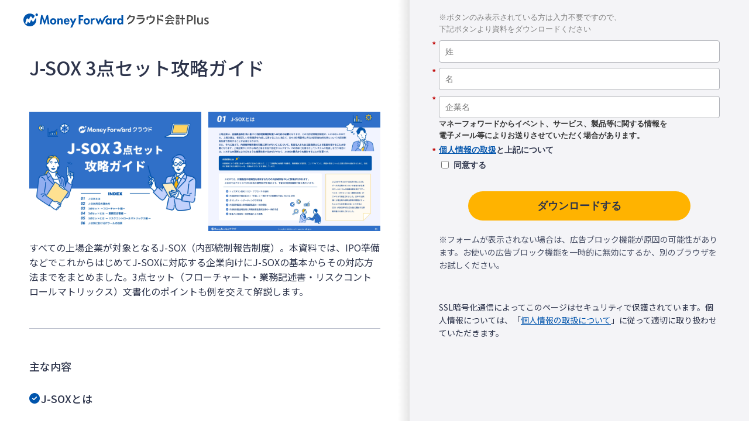

--- FILE ---
content_type: text/html; charset=UTF-8
request_url: https://biz.moneyforward.com/library/1975/?provider=ipo&provider_info=cv.2596.part.header&link=
body_size: 22369
content:
<!doctype html><html dir="ltr" lang="ja" prefix="og: https://ogp.me/ns#"><head><meta charset="UTF-8" /><meta name="viewport" content="width=device-width, initial-scale=1" /><link rel="stylesheet" media="print" onload="this.onload=null;this.media='all';" id="ao_optimized_gfonts" href="https://fonts.googleapis.com/css?family=Noto+Sans+JP:400,500,700%7CNoto+Sans+JP:400,500,700&amp;display=swap"><link rel="preconnect" href="https://dev.visualwebsiteoptimizer.com" /> <script type='text/javascript' id='vwoCode'>window._vwo_code || (function() {
var account_id=740981,
version=2.1,
settings_tolerance=2000,
hide_element='body',
hide_element_style = 'opacity:0 !important;filter:alpha(opacity=0) !important;background:none !important;transition:none !important;',
/* DO NOT EDIT BELOW THIS LINE */
f=false,w=window,d=document,v=d.querySelector('#vwoCode'),cK='_vwo_'+account_id+'_settings',cc={};try{var c=JSON.parse(localStorage.getItem('_vwo_'+account_id+'_config'));cc=c&&typeof c==='object'?c:{}}catch(e){}var stT=cc.stT==='session'?w.sessionStorage:w.localStorage;code={nonce:v&&v.nonce,use_existing_jquery:function(){return typeof use_existing_jquery!=='undefined'?use_existing_jquery:undefined},library_tolerance:function(){return typeof library_tolerance!=='undefined'?library_tolerance:undefined},settings_tolerance:function(){return cc.sT||settings_tolerance},hide_element_style:function(){return'{'+(cc.hES||hide_element_style)+'}'},hide_element:function(){if(performance.getEntriesByName('first-contentful-paint')[0]){return''}return typeof cc.hE==='string'?cc.hE:hide_element},getVersion:function(){return version},finish:function(e){if(!f){f=true;var t=d.getElementById('_vis_opt_path_hides');if(t)t.parentNode.removeChild(t);if(e)(new Image).src='https://dev.visualwebsiteoptimizer.com/ee.gif?a='+account_id+e}},finished:function(){return f},addScript:function(e){var t=d.createElement('script');t.type='text/javascript';if(e.src){t.src=e.src}else{t.text=e.text}v&&t.setAttribute('nonce',v.nonce);d.getElementsByTagName('head')[0].appendChild(t)},load:function(e,t){var n=this.getSettings(),i=d.createElement('script'),r=this;t=t||{};if(n){i.textContent=n;d.getElementsByTagName('head')[0].appendChild(i);if(!w.VWO||VWO.caE){stT.removeItem(cK);r.load(e)}}else{var o=new XMLHttpRequest;o.open('GET',e,true);o.withCredentials=!t.dSC;o.responseType=t.responseType||'text';o.onload=function(){if(t.onloadCb){return t.onloadCb(o,e)}if(o.status===200||o.status===304){_vwo_code.addScript({text:o.responseText})}else{_vwo_code.finish('&e=loading_failure:'+e)}};o.onerror=function(){if(t.onerrorCb){return t.onerrorCb(e)}_vwo_code.finish('&e=loading_failure:'+e)};o.send()}},getSettings:function(){try{var e=stT.getItem(cK);if(!e){return}e=JSON.parse(e);if(Date.now()>e.e){stT.removeItem(cK);return}return e.s}catch(e){return}},init:function(){if(d.URL.indexOf('__vwo_disable__')>-1)return;var e=this.settings_tolerance();w._vwo_settings_timer=setTimeout(function(){_vwo_code.finish();stT.removeItem(cK)},e);var t;if(this.hide_element()!=='body'){t=d.createElement('style');var n=this.hide_element(),i=n?n+this.hide_element_style():'',r=d.getElementsByTagName('head')[0];t.setAttribute('id','_vis_opt_path_hides');v&&t.setAttribute('nonce',v.nonce);t.setAttribute('type','text/css');if(t.styleSheet)t.styleSheet.cssText=i;else t.appendChild(d.createTextNode(i));r.appendChild(t)}else{t=d.getElementsByTagName('head')[0];var i=d.createElement('div');i.style.cssText='z-index: 2147483647 !important;position: fixed !important;left: 0 !important;top: 0 !important;width: 100% !important;height: 100% !important;background: white !important;display: block !important;';i.setAttribute('id','_vis_opt_path_hides');i.classList.add('_vis_hide_layer');t.parentNode.insertBefore(i,t.nextSibling)}var o=window._vis_opt_url||d.URL,s='https://dev.visualwebsiteoptimizer.com/j.php?a='+account_id+'&u='+encodeURIComponent(o)+'&vn='+version;if(w.location.search.indexOf('_vwo_xhr')!==-1){this.addScript({src:s})}else{this.load(s+'&x=true')}}};w._vwo_code=code;code.init();})();</script> <script>window.dataLayer = window.dataLayer || [];
dataLayer.push({
    'scale': ['mid'],
    'page_type': 'form',
    'product_tag': 'accounting_plus',
    'doc_type': 'knowhow',
    'relation_tags': ['accounting_plus','erp','ipo']
});</script>  <script>(function(w,d,s,l,i){w[l]=w[l]||[];w[l].push({'gtm.start':new Date().getTime(),event:'gtm.js'});var f=d.getElementsByTagName(s)[0],j=d.createElement(s),dl=l!='dataLayer'?'&l='+l:'';j.async=true;j.src='https://www.googletagmanager.com/gtm.js?id='+i+dl;f.parentNode.insertBefore(j,f);})(window,document,'script','dataLayer','GTM-MSM3QVZ');</script> <title>J-SOX 3点セット攻略ガイド | マネーフォワード クラウド 資料ライブラリ</title><link rel="preconnect" href="https://fonts.googleapis.com"><link rel="preconnect" href="https://fonts.gstatic.com" crossorigin><meta name="description" content="「J-SOX 3点セット攻略ガイド」の資料ダウンロードページです。" /><meta name="robots" content="max-image-preview:large" /><link rel="canonical" href="https://biz.moneyforward.com/library/1975/" /><meta name="generator" content="All in One SEO (AIOSEO) 4.9.3" /><meta property="og:locale" content="ja_JP" /><meta property="og:site_name" content="資料ライブラリ | マネーフォワード クラウド" /><meta property="og:type" content="article" /><meta property="og:title" content="J-SOX 3点セット攻略ガイド | マネーフォワード クラウド 資料ライブラリ" /><meta property="og:description" content="「J-SOX 3点セット攻略ガイド」の資料ダウンロードページです。" /><meta property="og:url" content="https://biz.moneyforward.com/library/1975/" /><meta property="og:image" content="https://biz.moneyforward.com/library/wp-content/uploads/2021/10/85_1.png" /><meta property="og:image:secure_url" content="https://biz.moneyforward.com/library/wp-content/uploads/2021/10/85_1.png" /><meta property="og:image:width" content="2400" /><meta property="og:image:height" content="1260" /><meta property="article:published_time" content="2021-10-08T00:55:15+00:00" /><meta property="article:modified_time" content="2025-02-27T01:25:47+00:00" /><meta name="twitter:card" content="summary_large_image" /><meta name="twitter:title" content="J-SOX 3点セット攻略ガイド | マネーフォワード クラウド 資料ライブラリ" /><meta name="twitter:description" content="「J-SOX 3点セット攻略ガイド」の資料ダウンロードページです。" /><meta name="twitter:image" content="https://biz.moneyforward.com/library/wp-content/uploads/2021/10/85_1.png" /><link rel='dns-prefetch' href='//unpkg.com' /><link href='https://fonts.gstatic.com' crossorigin='anonymous' rel='preconnect' /><link rel="alternate" title="oEmbed (JSON)" type="application/json+oembed" href="https://biz.moneyforward.com/library/wp-json/oembed/1.0/embed?url=https%3A%2F%2Fbiz.moneyforward.com%2Flibrary%2F1975%2F" /><link rel="alternate" title="oEmbed (XML)" type="text/xml+oembed" href="https://biz.moneyforward.com/library/wp-json/oembed/1.0/embed?url=https%3A%2F%2Fbiz.moneyforward.com%2Flibrary%2F1975%2F&#038;format=xml" /> <!--noptimize--><script id="money-ready">
			window.advanced_ads_ready=function(e,a){a=a||"complete";var d=function(e){return"interactive"===a?"loading"!==e:"complete"===e};d(document.readyState)?e():document.addEventListener("readystatechange",(function(a){d(a.target.readyState)&&e()}),{once:"interactive"===a})},window.advanced_ads_ready_queue=window.advanced_ads_ready_queue||[];		</script>
		<!--/noptimize--><style id='wp-img-auto-sizes-contain-inline-css' type='text/css'>img:is([sizes=auto i],[sizes^="auto," i]){contain-intrinsic-size:3000px 1500px}
/*# sourceURL=wp-img-auto-sizes-contain-inline-css */</style><link rel='stylesheet' id='mf-breadcrumbs-css' href='https://biz.moneyforward.com/library/wp-content/cache/autoptimize/css/autoptimize_single_39e2ffbe84a35e2d15fe54b21d48c6f6.css?plugin_ver=3.0&#038;ver=6.9' type='text/css' media='all' /><link rel='stylesheet' id='scroll-hint-css' href='https://unpkg.com/scroll-hint@1.2.4/css/scroll-hint.css' type='text/css' media='all' /><link rel='stylesheet' id='style-css' href='https://biz.moneyforward.com/library/wp-content/cache/autoptimize/css/autoptimize_single_33ba899509f17d2678822fcb3cc11ed2.css?ver=6.9' type='text/css' media='all' /><link rel='stylesheet' id='mf-fontawesome-css' href='https://biz.moneyforward.com/library/wp-content/cache/autoptimize/css/autoptimize_single_4282cd5eb129788fa9df1aeb291d9baa.css?ver=1.0.0' type='text/css' media='all' /> <script type="text/javascript" src="https://biz.moneyforward.com/library/wp-includes/js/jquery/jquery.min.js?ver=3.7.1" id="jquery-core-js"></script> <script defer type="text/javascript" src="https://biz.moneyforward.com/library/wp-includes/js/jquery/jquery-migrate.min.js?ver=3.4.1" id="jquery-migrate-js"></script> <script type="text/javascript" id="advanced-ads-advanced-js-js-extra">var advads_options = {"blog_id":"1","privacy":{"enabled":false,"state":"not_needed"}};
//# sourceURL=advanced-ads-advanced-js-js-extra</script> <script defer type="text/javascript" src="https://biz.moneyforward.com/library/wp-content/plugins/advanced-ads/public/assets/js/advanced.min.js?ver=1.56.4" id="advanced-ads-advanced-js-js"></script> <script type="text/javascript" id="advanced_ads_pro/visitor_conditions-js-extra">var advanced_ads_pro_visitor_conditions = {"referrer_cookie_name":"advanced_ads_pro_visitor_referrer","referrer_exdays":"365","page_impr_cookie_name":"advanced_ads_page_impressions","page_impr_exdays":"3650"};
//# sourceURL=advanced_ads_pro%2Fvisitor_conditions-js-extra</script> <script defer type="text/javascript" src="https://biz.moneyforward.com/library/wp-content/plugins/advanced-ads-pro/modules/advanced-visitor-conditions/inc/conditions.min.js?ver=2.28.2" id="advanced_ads_pro/visitor_conditions-js"></script> <link rel="https://api.w.org/" href="https://biz.moneyforward.com/library/wp-json/" /><link rel="alternate" title="JSON" type="application/json" href="https://biz.moneyforward.com/library/wp-json/wp/v2/posts/1975" /><link rel='shortlink' href='https://biz.moneyforward.com/library/?p=1975' /><link rel="icon" href="https://assets-biz-portal.moneyforward.com/portal/images/favicon-16x16.png" sizes="16x16"><link rel="apple-touch-icon" href="https://assets-biz-portal.moneyforward.com/portal/images/apple-touch-icon.png" sizes="180x180"><link rel="manifest" href="https://assets-biz-portal.moneyforward.com/portal/site.webmanifest"><link rel="icon" type="image/svg+xml" sizes="any" href="https://assets-biz-portal.moneyforward.com/favicon.svg"><script>advads_items = { conditions: {}, display_callbacks: {}, display_effect_callbacks: {}, hide_callbacks: {}, backgrounds: {}, effect_durations: {}, close_functions: {}, showed: [] };</script><style type="text/css" id="money-layer-custom-css"></style><script type="text/javascript">var advadsCfpQueue = [];
		var advadsCfpAd = function( adID ){
			if ( 'undefined' == typeof advadsProCfp ) { advadsCfpQueue.push( adID ) } else { advadsProCfp.addElement( adID ) }
		};</script> <script type="application/ld+json">{"@context":"https://schema.org","@type":"BreadcrumbList","itemListElement":[{"@type":"ListItem","position":1,"name":"資料ライブラリ","item":"https://biz.moneyforward.com/library/"},{"@type":"ListItem","position":2,"name":"IPO準備・中堅~上場企業の方","item":"https://biz.moneyforward.com/library/mid/"},{"@type":"ListItem","position":3,"name":"ノウハウ・トレンド","item":"https://biz.moneyforward.com/library/mid/knowhow/"},{"@type":"ListItem","position":4,"name":"J-SOX 3点セット攻略ガイド"}]}</script> <script type="application/ld+json">{"@context":"https://schema.org","@type":"Article","mainEntityOfPage":{"@type":"WebPage","url":"https://biz.moneyforward.com/library/1975/","inLanguage":"ja"},"headline":"J-SOX 3点セット攻略ガイド","description":"「J-SOX 3点セット攻略ガイド」の資料ダウンロードページです。","articleSection":"IPO準備・中堅~上場企業の方","image":{"@type":"ImageObject","url":"https://biz.moneyforward.com/library/wp-content/plugins/mf-breadcrumbs/img/default.png"},"isPartOf":{"@type":"WebPage","name":"マネーフォワード クラウド","url":"https://biz.moneyforward.com/","description":"Money Forward クラウドなら1か月無料でお試しいただけます。バックオフィスに関する様々なデータを連携し、業務を自動化。経理や人事労務における面倒な作業を効率化します。"},"publisher":{"@type":"Organization","url":"https://corp.moneyforward.com/","name":"株式会社マネーフォワード","logo":{"@type":"ImageObject","url":"https://corp.moneyforward.com/assets/common/img/logo.png"}},"dateModified":"2025-02-27T10:25:47+09:00"}</script> <style id='global-styles-inline-css' type='text/css'>:root{--wp--preset--aspect-ratio--square: 1;--wp--preset--aspect-ratio--4-3: 4/3;--wp--preset--aspect-ratio--3-4: 3/4;--wp--preset--aspect-ratio--3-2: 3/2;--wp--preset--aspect-ratio--2-3: 2/3;--wp--preset--aspect-ratio--16-9: 16/9;--wp--preset--aspect-ratio--9-16: 9/16;--wp--preset--color--black: #000000;--wp--preset--color--cyan-bluish-gray: #abb8c3;--wp--preset--color--white: #ffffff;--wp--preset--color--pale-pink: #f78da7;--wp--preset--color--vivid-red: #cf2e2e;--wp--preset--color--luminous-vivid-orange: #ff6900;--wp--preset--color--luminous-vivid-amber: #fcb900;--wp--preset--color--light-green-cyan: #7bdcb5;--wp--preset--color--vivid-green-cyan: #00d084;--wp--preset--color--pale-cyan-blue: #8ed1fc;--wp--preset--color--vivid-cyan-blue: #0693e3;--wp--preset--color--vivid-purple: #9b51e0;--wp--preset--gradient--vivid-cyan-blue-to-vivid-purple: linear-gradient(135deg,rgb(6,147,227) 0%,rgb(155,81,224) 100%);--wp--preset--gradient--light-green-cyan-to-vivid-green-cyan: linear-gradient(135deg,rgb(122,220,180) 0%,rgb(0,208,130) 100%);--wp--preset--gradient--luminous-vivid-amber-to-luminous-vivid-orange: linear-gradient(135deg,rgb(252,185,0) 0%,rgb(255,105,0) 100%);--wp--preset--gradient--luminous-vivid-orange-to-vivid-red: linear-gradient(135deg,rgb(255,105,0) 0%,rgb(207,46,46) 100%);--wp--preset--gradient--very-light-gray-to-cyan-bluish-gray: linear-gradient(135deg,rgb(238,238,238) 0%,rgb(169,184,195) 100%);--wp--preset--gradient--cool-to-warm-spectrum: linear-gradient(135deg,rgb(74,234,220) 0%,rgb(151,120,209) 20%,rgb(207,42,186) 40%,rgb(238,44,130) 60%,rgb(251,105,98) 80%,rgb(254,248,76) 100%);--wp--preset--gradient--blush-light-purple: linear-gradient(135deg,rgb(255,206,236) 0%,rgb(152,150,240) 100%);--wp--preset--gradient--blush-bordeaux: linear-gradient(135deg,rgb(254,205,165) 0%,rgb(254,45,45) 50%,rgb(107,0,62) 100%);--wp--preset--gradient--luminous-dusk: linear-gradient(135deg,rgb(255,203,112) 0%,rgb(199,81,192) 50%,rgb(65,88,208) 100%);--wp--preset--gradient--pale-ocean: linear-gradient(135deg,rgb(255,245,203) 0%,rgb(182,227,212) 50%,rgb(51,167,181) 100%);--wp--preset--gradient--electric-grass: linear-gradient(135deg,rgb(202,248,128) 0%,rgb(113,206,126) 100%);--wp--preset--gradient--midnight: linear-gradient(135deg,rgb(2,3,129) 0%,rgb(40,116,252) 100%);--wp--preset--font-size--small: 13px;--wp--preset--font-size--medium: 20px;--wp--preset--font-size--large: 36px;--wp--preset--font-size--x-large: 42px;--wp--preset--spacing--20: 0.44rem;--wp--preset--spacing--30: 0.67rem;--wp--preset--spacing--40: 1rem;--wp--preset--spacing--50: 1.5rem;--wp--preset--spacing--60: 2.25rem;--wp--preset--spacing--70: 3.38rem;--wp--preset--spacing--80: 5.06rem;--wp--preset--shadow--natural: 6px 6px 9px rgba(0, 0, 0, 0.2);--wp--preset--shadow--deep: 12px 12px 50px rgba(0, 0, 0, 0.4);--wp--preset--shadow--sharp: 6px 6px 0px rgba(0, 0, 0, 0.2);--wp--preset--shadow--outlined: 6px 6px 0px -3px rgb(255, 255, 255), 6px 6px rgb(0, 0, 0);--wp--preset--shadow--crisp: 6px 6px 0px rgb(0, 0, 0);}:where(.is-layout-flex){gap: 0.5em;}:where(.is-layout-grid){gap: 0.5em;}body .is-layout-flex{display: flex;}.is-layout-flex{flex-wrap: wrap;align-items: center;}.is-layout-flex > :is(*, div){margin: 0;}body .is-layout-grid{display: grid;}.is-layout-grid > :is(*, div){margin: 0;}:where(.wp-block-columns.is-layout-flex){gap: 2em;}:where(.wp-block-columns.is-layout-grid){gap: 2em;}:where(.wp-block-post-template.is-layout-flex){gap: 1.25em;}:where(.wp-block-post-template.is-layout-grid){gap: 1.25em;}.has-black-color{color: var(--wp--preset--color--black) !important;}.has-cyan-bluish-gray-color{color: var(--wp--preset--color--cyan-bluish-gray) !important;}.has-white-color{color: var(--wp--preset--color--white) !important;}.has-pale-pink-color{color: var(--wp--preset--color--pale-pink) !important;}.has-vivid-red-color{color: var(--wp--preset--color--vivid-red) !important;}.has-luminous-vivid-orange-color{color: var(--wp--preset--color--luminous-vivid-orange) !important;}.has-luminous-vivid-amber-color{color: var(--wp--preset--color--luminous-vivid-amber) !important;}.has-light-green-cyan-color{color: var(--wp--preset--color--light-green-cyan) !important;}.has-vivid-green-cyan-color{color: var(--wp--preset--color--vivid-green-cyan) !important;}.has-pale-cyan-blue-color{color: var(--wp--preset--color--pale-cyan-blue) !important;}.has-vivid-cyan-blue-color{color: var(--wp--preset--color--vivid-cyan-blue) !important;}.has-vivid-purple-color{color: var(--wp--preset--color--vivid-purple) !important;}.has-black-background-color{background-color: var(--wp--preset--color--black) !important;}.has-cyan-bluish-gray-background-color{background-color: var(--wp--preset--color--cyan-bluish-gray) !important;}.has-white-background-color{background-color: var(--wp--preset--color--white) !important;}.has-pale-pink-background-color{background-color: var(--wp--preset--color--pale-pink) !important;}.has-vivid-red-background-color{background-color: var(--wp--preset--color--vivid-red) !important;}.has-luminous-vivid-orange-background-color{background-color: var(--wp--preset--color--luminous-vivid-orange) !important;}.has-luminous-vivid-amber-background-color{background-color: var(--wp--preset--color--luminous-vivid-amber) !important;}.has-light-green-cyan-background-color{background-color: var(--wp--preset--color--light-green-cyan) !important;}.has-vivid-green-cyan-background-color{background-color: var(--wp--preset--color--vivid-green-cyan) !important;}.has-pale-cyan-blue-background-color{background-color: var(--wp--preset--color--pale-cyan-blue) !important;}.has-vivid-cyan-blue-background-color{background-color: var(--wp--preset--color--vivid-cyan-blue) !important;}.has-vivid-purple-background-color{background-color: var(--wp--preset--color--vivid-purple) !important;}.has-black-border-color{border-color: var(--wp--preset--color--black) !important;}.has-cyan-bluish-gray-border-color{border-color: var(--wp--preset--color--cyan-bluish-gray) !important;}.has-white-border-color{border-color: var(--wp--preset--color--white) !important;}.has-pale-pink-border-color{border-color: var(--wp--preset--color--pale-pink) !important;}.has-vivid-red-border-color{border-color: var(--wp--preset--color--vivid-red) !important;}.has-luminous-vivid-orange-border-color{border-color: var(--wp--preset--color--luminous-vivid-orange) !important;}.has-luminous-vivid-amber-border-color{border-color: var(--wp--preset--color--luminous-vivid-amber) !important;}.has-light-green-cyan-border-color{border-color: var(--wp--preset--color--light-green-cyan) !important;}.has-vivid-green-cyan-border-color{border-color: var(--wp--preset--color--vivid-green-cyan) !important;}.has-pale-cyan-blue-border-color{border-color: var(--wp--preset--color--pale-cyan-blue) !important;}.has-vivid-cyan-blue-border-color{border-color: var(--wp--preset--color--vivid-cyan-blue) !important;}.has-vivid-purple-border-color{border-color: var(--wp--preset--color--vivid-purple) !important;}.has-vivid-cyan-blue-to-vivid-purple-gradient-background{background: var(--wp--preset--gradient--vivid-cyan-blue-to-vivid-purple) !important;}.has-light-green-cyan-to-vivid-green-cyan-gradient-background{background: var(--wp--preset--gradient--light-green-cyan-to-vivid-green-cyan) !important;}.has-luminous-vivid-amber-to-luminous-vivid-orange-gradient-background{background: var(--wp--preset--gradient--luminous-vivid-amber-to-luminous-vivid-orange) !important;}.has-luminous-vivid-orange-to-vivid-red-gradient-background{background: var(--wp--preset--gradient--luminous-vivid-orange-to-vivid-red) !important;}.has-very-light-gray-to-cyan-bluish-gray-gradient-background{background: var(--wp--preset--gradient--very-light-gray-to-cyan-bluish-gray) !important;}.has-cool-to-warm-spectrum-gradient-background{background: var(--wp--preset--gradient--cool-to-warm-spectrum) !important;}.has-blush-light-purple-gradient-background{background: var(--wp--preset--gradient--blush-light-purple) !important;}.has-blush-bordeaux-gradient-background{background: var(--wp--preset--gradient--blush-bordeaux) !important;}.has-luminous-dusk-gradient-background{background: var(--wp--preset--gradient--luminous-dusk) !important;}.has-pale-ocean-gradient-background{background: var(--wp--preset--gradient--pale-ocean) !important;}.has-electric-grass-gradient-background{background: var(--wp--preset--gradient--electric-grass) !important;}.has-midnight-gradient-background{background: var(--wp--preset--gradient--midnight) !important;}.has-small-font-size{font-size: var(--wp--preset--font-size--small) !important;}.has-medium-font-size{font-size: var(--wp--preset--font-size--medium) !important;}.has-large-font-size{font-size: var(--wp--preset--font-size--large) !important;}.has-x-large-font-size{font-size: var(--wp--preset--font-size--x-large) !important;}
/*# sourceURL=global-styles-inline-css */</style></head><body class="wp-singular post-template-default single single-post postid-1975 single-format-standard wp-theme-bizlibrary aa-prefix-money-"> <noscript><iframe src="https://www.googletagmanager.com/ns.html?id=GTM-MSM3QVZ" height="0" width="0" style="display:none;visibility:hidden"></iframe></noscript><header class="header-contents js-header-container is-no-scroll transparent-background"><div class="header-contents-inner"><div class="header-logo-container"> <a href="https://biz.moneyforward.com/accounting_plus/?provider=library&#038;provider_info=cv.1975.part.header"> <noscript><img class="header-logo" src="https://biz.moneyforward.com/pr/assets/images/materials/logo_accounting_plus.svg" alt="マネーフォワード 会計Plus" width="0" height="0"></noscript><img class="lazyload header-logo" src='data:image/svg+xml,%3Csvg%20xmlns=%22http://www.w3.org/2000/svg%22%20viewBox=%220%200%20210%20140%22%3E%3C/svg%3E' data-src="https://biz.moneyforward.com/pr/assets/images/materials/logo_accounting_plus.svg" alt="マネーフォワード 会計Plus" width="0" height="0"> </a></div></div></header><div class="content"><main class="form-contents"><div class="form-contents__contents-area"><div class="form-contents__contents-inner doc-profile"><h1 class="section-title section-title--left"> J-SOX 3点セット攻略ガイド</h1><div class="doc-profile__first-view"><ul class="doc-profile__image-list col-list"><li class="col-list__item col-list__item--col2"> <picture> <source media="(max-width: 576px)" data-srcset="https://biz.moneyforward.com/library/wp-content/uploads/2021/10/85_1.png"> <source media="(min-width: 577px)" data-srcset="https://biz.moneyforward.com/library/wp-content/uploads/2021/10/85_1.png"> <noscript><img src="https://biz.moneyforward.com/library/wp-content/uploads/2021/10/85_1.png" alt="J-SOX 3点セット攻略ガイド" width="722" height="500" data-ga-library="image_1"></noscript><img class="lazyload" src='data:image/svg+xml,%3Csvg%20xmlns=%22http://www.w3.org/2000/svg%22%20viewBox=%220%200%20722%20500%22%3E%3C/svg%3E' data-src="https://biz.moneyforward.com/library/wp-content/uploads/2021/10/85_1.png" alt="J-SOX 3点セット攻略ガイド" width="722" height="500" data-ga-library="image_1"> </picture></li><li class="col-list__item col-list__item--col2 hide-sp"> <picture> <source media="(max-width: 576px)" data-srcset="https://biz.moneyforward.com/library/wp-content/uploads/2021/10/85_2.png"> <source media="(min-width: 577px)" data-srcset="https://biz.moneyforward.com/library/wp-content/uploads/2021/10/85_2.png"> <noscript><img src="https://biz.moneyforward.com/library/wp-content/uploads/2021/10/85_2.png" alt="J-SOX 3点セット攻略ガイド" width="721" height="500" data-ga-library="image_2"></noscript><img class="lazyload" src='data:image/svg+xml,%3Csvg%20xmlns=%22http://www.w3.org/2000/svg%22%20viewBox=%220%200%20721%20500%22%3E%3C/svg%3E' data-src="https://biz.moneyforward.com/library/wp-content/uploads/2021/10/85_2.png" alt="J-SOX 3点セット攻略ガイド" width="721" height="500" data-ga-library="image_2"> </picture></li></ul><div class="doc-profile__wrap"><p>すべての上場企業が対象となるJ-SOX（内部統制報告制度）。本資料では、IPO準備などでこれからはじめてJ-SOXに対応する企業向けにJ-SOXの基本からその対応方法までをまとめました。3点セット（フローチャート・業務記述書・リスクコントロールマトリックス）文書化のポイントも例を交えて解説します。</p></div></div><div class="doc-profile__points-area"><h2 class="section-title section-title--small section-title--left">主な内容</h2><ul class="doc-profile__list check-list"><li class="check-list__item">J-SOXとは</li><li class="check-list__item">J-SOX対応の進め方</li><li class="check-list__item">3点セットとは</li><li class="check-list__item">J-SOXにおけるITツールの効果</li></ul></div></div></div><div class="form-contents__form-area"><div class="form-contents__form-inner form-area"> <script src="//pages.biz.moneyforward.com/js/forms2/js/forms2.min.js"></script> <form id="mktoForm_8104"></form> <script>MktoForms2.loadForm("//pages.biz.moneyforward.com", "358-BQV-348", 8104);</script> <style>.single-post .mktoForm .mktoFieldWrap {
    margin-top: 0;</style><p class="form-area__desc form-area__desc--annotation"> ※フォームが表示されない場合は、広告ブロック機能が原因の可能性があります。お使いの広告ブロック機能を一時的に無効にするか、別のブラウザをお試しください。</p><p class="form-area__desc form-area__desc--privacy">SSL暗号化通信によってこのページはセキュリティで保護されています。個人情報については、「<a class="form-area__link" href="https://moneyforward.com/privacy" target="_blank" rel="noopener">個人情報の取扱について</a>」に従って適切に取り扱わせていただきます。</p></div></div><div class="form-contents__mobile-area"><div class="form-contents__contents-inner doc-profile"><h2 class="section-title section-title"> マネーフォワードは成長企業のIPOを支援します</h2><p class="doc-profile__wrap app-text-center">マネーフォワードグループは、バックオフィスの業務改善や融資、コンサルティングなど、それぞれに特化したサービスを提供しています。<br>グループならではの連携を活かしたトータルソリューションの提供が可能です。</p> <noscript><img src="https://biz.moneyforward.com/library/wp-content/uploads/2022/10/about_chart.png" class="doc-profile__image" alt="マネーフォワードは成長企業のIPOを支援します" width="908" height="466"></noscript><img src='data:image/svg+xml,%3Csvg%20xmlns=%22http://www.w3.org/2000/svg%22%20viewBox=%220%200%20908%20466%22%3E%3C/svg%3E' data-src="https://biz.moneyforward.com/library/wp-content/uploads/2022/10/about_chart.png" class="lazyload doc-profile__image" alt="マネーフォワードは成長企業のIPOを支援します" width="908" height="466"></div></div></main></div><div class="breadcrumb"><div class="breadcrumb__inner"><ol class="breadcrumbs-list"><li class="breadcrumbs-list__item"> <a href="https://biz.moneyforward.com/library/">資料ライブラリ</a></li><li class="breadcrumbs-list__item"> <a href="https://biz.moneyforward.com/library/mid/">IPO準備・中堅~上場企業の方</a></li><li class="breadcrumbs-list__item"> <a href="https://biz.moneyforward.com/library/mid/knowhow/">ノウハウ・トレンド</a></li><li class="breadcrumbs-list__item"> J-SOX 3点セット攻略ガイド</li></ol></div></div><div id="app-footer"><style>@keyframes scroll-hint-appear{0%{transform:translateX(40px);opacity:0}10%{opacity:1}50%,100%{transform:translateX(-40px);opacity:0}}.scroll-hint-icon{position:absolute;top:calc(50% - 25px);left:calc(50% - 60px);box-sizing:border-box;width:120px;height:auto;border-radius:5px;transition:opacity .3s;opacity:0;background:rgba(0, 0, 0, 0.7);text-align:center;padding:20px 10px 10px 10px}.scroll-hint-icon-wrap{position:absolute;top:0;left:0;width:100%;height:100%;max-height:100%;pointer-events:none}.scroll-hint-text{font-size:10px;color:#fff;margin-top:5px}.scroll-hint-icon-wrap.is-active .scroll-hint-icon{opacity:.8}.scroll-hint-icon:before{display:inline-block;width:40px;height:40px;color:#fff;vertical-align:middle;text-align:center;content:"";background-size:contain;background-position:center center;background-repeat:no-repeat;background-image:url([data-uri])}.scroll-hint-icon:after{content:"";width:34px;height:14px;display:block;position:absolute;top:10px;left:50%;margin-left:-20px;background-repeat:no-repeat;background-image:url([data-uri]);opacity:0;transition-delay:2.4s}.scroll-hint-icon-wrap.is-active .scroll-hint-icon:after{opacity:1}.scroll-hint-icon-wrap.is-active .scroll-hint-icon:before{animation:scroll-hint-appear 1.2s linear;animation-iteration-count:2}.scroll-hint-icon-white{background-color:#fff;box-shadow:0 4px 5px rgba(0, 0, 0, 0.4)}.scroll-hint-icon-white:before{background-image:url([data-uri])}.scroll-hint-icon-white:after{background-image:url([data-uri])}.scroll-hint-icon-white .scroll-hint-text{color:#000}.scroll-hint-shadow-wrap{position:relative}.scroll-hint-shadow-wrap::after{content:"";width:20px;height:100%;background:linear-gradient(270deg, rgba(0, 0, 0, 0.15) 0, rgba(0, 0, 0, 0) 16px, rgba(0, 0, 0, 0));position:absolute;top:0;right:0;pointer-events:none;z-index:1;opacity:0;visibility:hidden}.scroll-hint-shadow-wrap::before{content:"";width:20px;height:100%;background:linear-gradient(90deg, rgba(0, 0, 0, 0.15) 0, rgba(0, 0, 0, 0) 16px, rgba(0, 0, 0, 0));position:absolute;top:0;left:0;pointer-events:none;z-index:1;opacity:0;visibility:hidden}.scroll-hint-shadow-wrap:has(.scroll-hint.is-right-scrollable)::after,.scroll-hint-shadow-wrap.is-right-scrollable::after{opacity:1;visibility:visible}.scroll-hint-shadow-wrap:has(.scroll-hint.is-left-scrollable)::before,.scroll-hint-shadow-wrap.is-left-scrollable::before{opacity:1;visibility:visible}.app-collapse-link{display:inline-block;position:relative;padding-right:30px;color:#2d344b;font-weight:700}.app-collapse-link:hover{color:#0054ac;text-decoration:none}.app-collapse-link::before{content:"";display:block;position:absolute;top:0;right:0;bottom:0;width:22px;height:22px;margin:auto 0;background-image:url(https://assets-biz-portal.moneyforward.com/packs/dist/07a14d4eb7aed17bd27c.svg);background-repeat:no-repeat;background-position:center;background-size:22px}.app-collapse-link.is-open::before{background-image:url(https://assets-biz-portal.moneyforward.com/packs/dist/9fe61a788a122e631c1a.svg)}.app-collapse{height:0;overflow:hidden;transition:height .25s ease-in-out}.app-collapse.is-enter{visibility:hidden;position:absolute;height:auto;transition:none}.app-collapse.is-open{height:auto}.app-dropdown{position:relative;z-index:0}.app-dropdown-menu{display:none;position:absolute;z-index:100;top:100%;left:0}.app-dropdown-menu.is-open{display:block}.app-tab-pane{display:none}.app-tab-pane.is-active{display:block}.app-modal{display:none;position:fixed;z-index:400;top:0;left:0;width:100%;height:100%;overflow-x:hidden;overflow-y:auto;outline:0;-webkit-overflow-scrolling:touch}.app-modal.is-open{display:block}.app-modal .app-modal-backdrop{position:fixed;z-index:0;top:0;left:0;width:100vw;height:100vh;transition:opacity .15s linear;opacity:0;background-color:#2d344b}.app-modal .app-modal-backdrop.is-open{opacity:.5}.app-modal .app-modal-dialog{position:relative;z-index:100;width:calc(100% - 16px);max-width:748px;margin:8px auto;transform:translate(0, -120px);transition:transform .3s ease-out,opacity .15s linear;opacity:0;pointer-events:none}.app-modal .app-modal-dialog.is-open{transform:none;opacity:1}.app-modal .app-content{display:flex;position:relative;z-index:0;flex-direction:column;width:100%;padding:12px;border-radius:4px;outline:0;background-color:#fff;pointer-events:auto}.app-modal .app-modal-header{position:relative;z-index:0;min-height:24px;padding:0 0 16px}.app-modal .app-modal-heading{font-size:18px;font-weight:400}.app-modal .app-modal-close-button{display:none}.app-modal .app-modal-close-button>*{pointer-events:none}.app-scrollable img{max-width:none}.app-scrollable .scroll-hint-icon-wrap{z-index:200}.app-footer-container{width:100%;background-color:#2d344b;color:#fff}.app-footer-container .app-footer-nav-container{background-color:#f4f4f7;color:#2d344b}.app-footer-container .app-footer-nav-contents{width:100%;max-width:1232px}.app-footer-container .app-footer-logo-container{display:none}.app-footer-container .app-footer-heading{display:block;position:relative;z-index:0;padding:16px 48px 16px 16px;border-bottom:1px solid #b8bcc9;font-size:12px;font-weight:400;cursor:pointer}.app-footer-container .app-footer-heading::after{content:"";position:absolute;top:50%;right:16px;width:16px;height:16px;transform:translateY(-50%);background-image:url(https://assets-biz-portal.moneyforward.com/packs/dist/708ea01080493754e59e.svg);background-repeat:no-repeat;background-position:center;background-size:contain}.app-footer-container .app-footer-heading.is-open::after{background-image:url(https://assets-biz-portal.moneyforward.com/packs/dist/f02edacc4061e52741ba.svg)}.app-footer-container .app-footer-menu{position:static;min-width:0;margin:0;padding:12px 16px;border:0;border-bottom:1px solid #b8bcc9;border-radius:0;background-color:#fff;color:inherit;font-size:12px}.app-footer-container .app-footer-menu-category>h4{margin:12px 0;font-size:12px;font-weight:700;line-height:1.834}.app-footer-container .app-footer-menu-category>ul{display:block;margin:0;padding:0;list-style:none}.app-footer-container .app-footer-menu-category>ul>li{display:block;margin:0;padding:0}.app-footer-container .app-footer-menu-category>ul>li>a{display:flex;position:relative;z-index:0;flex-direction:column-reverse;margin:12px 0;padding:0 0 0 14px;color:inherit;text-decoration:none}.app-footer-container .app-footer-menu-category>ul>li>a:focus,.app-footer-container .app-footer-menu-category>ul>li>a:hover{outline:none;text-decoration:underline}.app-footer-container .app-footer-menu-category>ul>li>a::before{content:"";position:absolute;top:.1em;left:0;width:10px;height:16px;transform:rotate(-90deg);background-image:url(https://assets-biz-portal.moneyforward.com/packs/dist/831cfc41894cc3bd04ae.svg);background-repeat:no-repeat;background-position:50% 0;background-size:contain}.app-footer-container .app-footer-menu-category>ul>li>a>br{display:none}.app-footer-container .app-footer-menu-description{display:block;color:#63697f;font-size:10px}.app-footer-container .app-footer-terms{padding:24px 16px;font-size:12px}.app-footer-container .app-footer-terms>ul{display:flex;flex-wrap:wrap;align-items:flex-start;justify-content:center;margin:0;padding:0;list-style:none;gap:16px}.app-footer-container .app-footer-terms>ul>li{position:relative}.app-footer-container .app-footer-terms>ul>li>a{display:block;color:inherit;text-decoration:none}.app-footer-container .app-footer-terms>ul>li>a:focus,.app-footer-container .app-footer-terms>ul>li>a:hover{outline:none;text-decoration:underline}.app-footer-container .app-footer-terms>ul>li+li::before{content:"";position:absolute;top:2px;left:-8px;width:1px;height:12px;background-color:#b8bcc9}.app-footer-container .app-footer-note{padding:0 16px;text-align:center}.app-footer-container .app-footer-copyright{margin:0;padding:0 16px;text-align:center}.is-hidden,input.is-hidden{display:none}.mf-mb0{margin-bottom:0px !important}.mf-mt0{margin-top:0px !important}.mf-mb4{margin-bottom:4px !important}.mf-mt4{margin-top:4px !important}.mf-mb8{margin-bottom:8px !important}.mf-mt8{margin-top:8px !important}.mf-mb12{margin-bottom:12px !important}.mf-mt12{margin-top:12px !important}.mf-mb16{margin-bottom:16px !important}.mf-mt16{margin-top:16px !important}.mf-mb20{margin-bottom:20px !important}.mf-mt20{margin-top:20px !important}.mf-mb24{margin-bottom:24px !important}.mf-mt24{margin-top:24px !important}.mf-mb28{margin-bottom:28px !important}.mf-mt28{margin-top:28px !important}.mf-mb32{margin-bottom:32px !important}.mf-mt32{margin-top:32px !important}.mf-mb36{margin-bottom:36px !important}.mf-mt36{margin-top:36px !important}.mf-mb40{margin-bottom:40px !important}.mf-mt40{margin-top:40px !important}.mf-mb44{margin-bottom:44px !important}.mf-mt44{margin-top:44px !important}.mf-mb48{margin-bottom:48px !important}.mf-mt48{margin-top:48px !important}.mf-mb52{margin-bottom:52px !important}.mf-mt52{margin-top:52px !important}.mf-mb56{margin-bottom:56px !important}.mf-mt56{margin-top:56px !important}.mf-mb60{margin-bottom:60px !important}.mf-mt60{margin-top:60px !important}.mf-mb64{margin-bottom:64px !important}.mf-mt64{margin-top:64px !important}.mf-mb68{margin-bottom:68px !important}.mf-mt68{margin-top:68px !important}.mf-mb72{margin-bottom:72px !important}.mf-mt72{margin-top:72px !important}.mf-mb76{margin-bottom:76px !important}.mf-mt76{margin-top:76px !important}.mf-mb80{margin-bottom:80px !important}.mf-mt80{margin-top:80px !important}.mf-ml4{margin-left:4px !important}.mf-ml8{margin-left:8px !important}.mf-ml12{margin-left:12px !important}.mf-ml16{margin-left:16px !important}.mf-ml20{margin-left:20px !important}.mf-ml24{margin-left:24px !important}.mf-ml28{margin-left:28px !important}.mf-ml32{margin-left:32px !important}.mf-ml36{margin-left:36px !important}.mf-ml40{margin-left:40px !important}.mf-ml44{margin-left:44px !important}.mf-ml48{margin-left:48px !important}.mf-ml52{margin-left:52px !important}.mf-ml56{margin-left:56px !important}.mf-ml60{margin-left:60px !important}.mf-ml64{margin-left:64px !important}.mf-ml68{margin-left:68px !important}.mf-ml72{margin-left:72px !important}.mf-ml76{margin-left:76px !important}.mf-ml80{margin-left:80px !important}.is-sp-hidden{display:block}.is-pc-hidden{display:none}.is-sp-hidden-v2{display:none}.is-pc-hidden-v2{display:block}body{margin:0}*,*::before,*::after{box-sizing:border-box}#app-footer{font-size:14px;color:#2d344b;font-family:"Noto Sans JP","Helvetica Neue",Arial,"Hiragino Kaku Gothic ProN","Hiragino Sans",Meiryo,sans-serif;line-height:1.4}#app-footer img{max-width:100%;height:auto;border:0 solid rgba(0,0,0,0);vertical-align:middle}#app-footer h2{margin:0}#app-footer h3{margin-top:0}@media all and (min-width: 768px){.app-modal .app-modal-dialog{margin:24px auto}.app-modal .app-content{padding:24px 32px}.app-modal .app-modal-header{padding:0 40px 16px 0}.app-modal .app-modal-close-button{display:block;position:absolute;z-index:100;top:0;right:0;width:24px;height:24px;margin:0;padding:0;border:0;background:rgba(0,0,0,0);cursor:pointer}.app-modal .app-modal-close-icon{display:block;width:100%;height:100%}.app-footer-container .app-footer-terms{font-size:14px}.app-footer-container.pb96{padding-bottom:96px}.app-footer-container .app-footer-nav-container{padding:32px 8px}.app-footer-container .app-footer-nav-contents{display:flex;position:relative;z-index:0;flex-wrap:wrap;align-items:flex-start;justify-content:space-between;margin:0 auto}.app-footer-container .app-footer-logo-container{display:block;flex-shrink:0;width:100%;padding:0 8px 8px;text-align:left}.app-footer-container .app-footer-heading{margin-bottom:8px;padding:0 0 4px;border-bottom:1px solid #d6d8e0;font-weight:700}.app-footer-container .app-footer-heading::after{content:none;display:none}.app-footer-container .app-footer-menus{width:33.333%;padding:8px}.app-footer-container .app-footer-menu{display:block;padding:0;border-bottom:none;background-color:rgba(0,0,0,0)}.app-footer-container .app-footer-menu-category>h4{margin:0}.app-footer-container .app-footer-menu-category>ul{margin-bottom:16px}.app-footer-container .app-footer-menu-category>ul>li{margin:8px 0}.app-footer-container .app-footer-menu-category>ul>li>a{display:inline-block;margin:0;padding:0}.app-footer-container .app-footer-menu-category>ul>li>a::before{content:none;display:none}.app-footer-container .app-footer-terms{padding:32px 16px}.app-footer-container .app-footer-terms>ul{gap:16px 32px}.app-footer-container .app-footer-terms>ul>li+li::before{left:-16px;height:16px}.app-footer-container .app-footer-note{padding:0}.mf-mb0-for-pc{margin-bottom:0px !important}.mf-mt0-for-pc{margin-top:0px !important}.mf-mb4-for-pc{margin-bottom:4px !important}.mf-mt4-for-pc{margin-top:4px !important}.mf-mb8-for-pc{margin-bottom:8px !important}.mf-mt8-for-pc{margin-top:8px !important}.mf-mb12-for-pc{margin-bottom:12px !important}.mf-mt12-for-pc{margin-top:12px !important}.mf-mb16-for-pc{margin-bottom:16px !important}.mf-mt16-for-pc{margin-top:16px !important}.mf-mb20-for-pc{margin-bottom:20px !important}.mf-mt20-for-pc{margin-top:20px !important}.mf-mb24-for-pc{margin-bottom:24px !important}.mf-mt24-for-pc{margin-top:24px !important}.mf-mb28-for-pc{margin-bottom:28px !important}.mf-mt28-for-pc{margin-top:28px !important}.mf-mb32-for-pc{margin-bottom:32px !important}.mf-mt32-for-pc{margin-top:32px !important}.mf-mb36-for-pc{margin-bottom:36px !important}.mf-mt36-for-pc{margin-top:36px !important}.mf-mb40-for-pc{margin-bottom:40px !important}.mf-mt40-for-pc{margin-top:40px !important}.mf-mb44-for-pc{margin-bottom:44px !important}.mf-mt44-for-pc{margin-top:44px !important}.mf-mb48-for-pc{margin-bottom:48px !important}.mf-mt48-for-pc{margin-top:48px !important}.mf-mb52-for-pc{margin-bottom:52px !important}.mf-mt52-for-pc{margin-top:52px !important}.mf-mb56-for-pc{margin-bottom:56px !important}.mf-mt56-for-pc{margin-top:56px !important}.mf-mb60-for-pc{margin-bottom:60px !important}.mf-mt60-for-pc{margin-top:60px !important}.mf-mb64-for-pc{margin-bottom:64px !important}.mf-mt64-for-pc{margin-top:64px !important}.mf-mb68-for-pc{margin-bottom:68px !important}.mf-mt68-for-pc{margin-top:68px !important}.mf-mb72-for-pc{margin-bottom:72px !important}.mf-mt72-for-pc{margin-top:72px !important}.mf-mb76-for-pc{margin-bottom:76px !important}.mf-mt76-for-pc{margin-top:76px !important}.mf-mb80-for-pc{margin-bottom:80px !important}.mf-mt80-for-pc{margin-top:80px !important}.mf-ml0-for-pc{margin-left:0px !important}.mf-ml4-for-pc{margin-left:4px !important}.mf-ml8-for-pc{margin-left:8px !important}.mf-ml12-for-pc{margin-left:12px !important}.mf-ml16-for-pc{margin-left:16px !important}.mf-ml20-for-pc{margin-left:20px !important}.mf-ml24-for-pc{margin-left:24px !important}.mf-ml28-for-pc{margin-left:28px !important}.mf-ml32-for-pc{margin-left:32px !important}.mf-ml36-for-pc{margin-left:36px !important}.mf-ml40-for-pc{margin-left:40px !important}.mf-ml44-for-pc{margin-left:44px !important}.mf-ml48-for-pc{margin-left:48px !important}.mf-ml52-for-pc{margin-left:52px !important}.mf-ml56-for-pc{margin-left:56px !important}.mf-ml60-for-pc{margin-left:60px !important}.mf-ml64-for-pc{margin-left:64px !important}.mf-ml68-for-pc{margin-left:68px !important}.mf-ml72-for-pc{margin-left:72px !important}.mf-ml76-for-pc{margin-left:76px !important}.mf-ml80-for-pc{margin-left:80px !important}}@media all and (min-width: 960px){.app-modal .app-modal-heading{font-size:20px}.app-modal .app-modal-dialog{max-width:900px}.app-footer-container .app-footer-menus{width:20%}.app-footer-container .app-footer-menus:nth-of-type(1),.app-footer-container .app-footer-menus:nth-of-type(3){width:40%}.app-footer-container .app-footer-menus:nth-of-type(1) .app-footer-menu,.app-footer-container .app-footer-menus:nth-of-type(3) .app-footer-menu{display:flex;align-items:flex-start;justify-content:space-between}.app-footer-container .app-footer-menus:nth-of-type(1) .app-footer-menu-category,.app-footer-container .app-footer-menus:nth-of-type(3) .app-footer-menu-category{width:calc(50% - 8px)}#app-footer{font-size:16px}}@media all and (min-width: 1240px){.mf-mb0-for-pc-v2{margin-bottom:0px !important}.mf-mt0-for-pc-v2{margin-top:0px !important}.mf-mb4-for-pc-v2{margin-bottom:4px !important}.mf-mt4-for-pc-v2{margin-top:4px !important}.mf-mb8-for-pc-v2{margin-bottom:8px !important}.mf-mt8-for-pc-v2{margin-top:8px !important}.mf-mb12-for-pc-v2{margin-bottom:12px !important}.mf-mt12-for-pc-v2{margin-top:12px !important}.mf-mb16-for-pc-v2{margin-bottom:16px !important}.mf-mt16-for-pc-v2{margin-top:16px !important}.mf-mb20-for-pc-v2{margin-bottom:20px !important}.mf-mt20-for-pc-v2{margin-top:20px !important}.mf-mb24-for-pc-v2{margin-bottom:24px !important}.mf-mt24-for-pc-v2{margin-top:24px !important}.mf-mb28-for-pc-v2{margin-bottom:28px !important}.mf-mt28-for-pc-v2{margin-top:28px !important}.mf-mb32-for-pc-v2{margin-bottom:32px !important}.mf-mt32-for-pc-v2{margin-top:32px !important}.mf-mb36-for-pc-v2{margin-bottom:36px !important}.mf-mt36-for-pc-v2{margin-top:36px !important}.mf-mb40-for-pc-v2{margin-bottom:40px !important}.mf-mt40-for-pc-v2{margin-top:40px !important}.mf-mb44-for-pc-v2{margin-bottom:44px !important}.mf-mt44-for-pc-v2{margin-top:44px !important}.mf-mb48-for-pc-v2{margin-bottom:48px !important}.mf-mt48-for-pc-v2{margin-top:48px !important}.mf-mb52-for-pc-v2{margin-bottom:52px !important}.mf-mt52-for-pc-v2{margin-top:52px !important}.mf-mb56-for-pc-v2{margin-bottom:56px !important}.mf-mt56-for-pc-v2{margin-top:56px !important}.mf-mb60-for-pc-v2{margin-bottom:60px !important}.mf-mt60-for-pc-v2{margin-top:60px !important}.mf-mb64-for-pc-v2{margin-bottom:64px !important}.mf-mt64-for-pc-v2{margin-top:64px !important}.mf-mb68-for-pc-v2{margin-bottom:68px !important}.mf-mt68-for-pc-v2{margin-top:68px !important}.mf-mb72-for-pc-v2{margin-bottom:72px !important}.mf-mt72-for-pc-v2{margin-top:72px !important}.mf-mb76-for-pc-v2{margin-bottom:76px !important}.mf-mt76-for-pc-v2{margin-top:76px !important}.mf-mb80-for-pc-v2{margin-bottom:80px !important}.mf-mt80-for-pc-v2{margin-top:80px !important}.mf-ml0-for-pc-v2{margin-left:0px !important}.mf-ml4-for-pc-v2{margin-left:4px !important}.mf-ml8-for-pc-v2{margin-left:8px !important}.mf-ml12-for-pc-v2{margin-left:12px !important}.mf-ml16-for-pc-v2{margin-left:16px !important}.mf-ml20-for-pc-v2{margin-left:20px !important}.mf-ml24-for-pc-v2{margin-left:24px !important}.mf-ml28-for-pc-v2{margin-left:28px !important}.mf-ml32-for-pc-v2{margin-left:32px !important}.mf-ml36-for-pc-v2{margin-left:36px !important}.mf-ml40-for-pc-v2{margin-left:40px !important}.mf-ml44-for-pc-v2{margin-left:44px !important}.mf-ml48-for-pc-v2{margin-left:48px !important}.mf-ml52-for-pc-v2{margin-left:52px !important}.mf-ml56-for-pc-v2{margin-left:56px !important}.mf-ml60-for-pc-v2{margin-left:60px !important}.mf-ml64-for-pc-v2{margin-left:64px !important}.mf-ml68-for-pc-v2{margin-left:68px !important}.mf-ml72-for-pc-v2{margin-left:72px !important}.mf-ml76-for-pc-v2{margin-left:76px !important}.mf-ml80-for-pc-v2{margin-left:80px !important}.is-sp-hidden-v2{display:block}.is-pc-hidden-v2{display:none}}@media all and (max-width: 1239px){.mf-mb0-for-sp-v2{margin-bottom:0px !important}.mf-mt0-for-sp-v2{margin-top:0px !important}.mf-mb4-for-sp-v2{margin-bottom:4px !important}.mf-mt4-for-sp-v2{margin-top:4px !important}.mf-mb8-for-sp-v2{margin-bottom:8px !important}.mf-mt8-for-sp-v2{margin-top:8px !important}.mf-mb12-for-sp-v2{margin-bottom:12px !important}.mf-mt12-for-sp-v2{margin-top:12px !important}.mf-mb16-for-sp-v2{margin-bottom:16px !important}.mf-mt16-for-sp-v2{margin-top:16px !important}.mf-mb20-for-sp-v2{margin-bottom:20px !important}.mf-mt20-for-sp-v2{margin-top:20px !important}.mf-mb24-for-sp-v2{margin-bottom:24px !important}.mf-mt24-for-sp-v2{margin-top:24px !important}.mf-mb28-for-sp-v2{margin-bottom:28px !important}.mf-mt28-for-sp-v2{margin-top:28px !important}.mf-mb32-for-sp-v2{margin-bottom:32px !important}.mf-mt32-for-sp-v2{margin-top:32px !important}.mf-mb36-for-sp-v2{margin-bottom:36px !important}.mf-mt36-for-sp-v2{margin-top:36px !important}.mf-mb40-for-sp-v2{margin-bottom:40px !important}.mf-mt40-for-sp-v2{margin-top:40px !important}.mf-mb44-for-sp-v2{margin-bottom:44px !important}.mf-mt44-for-sp-v2{margin-top:44px !important}.mf-mb48-for-sp-v2{margin-bottom:48px !important}.mf-mt48-for-sp-v2{margin-top:48px !important}.mf-mb52-for-sp-v2{margin-bottom:52px !important}.mf-mt52-for-sp-v2{margin-top:52px !important}.mf-mb56-for-sp-v2{margin-bottom:56px !important}.mf-mt56-for-sp-v2{margin-top:56px !important}.mf-mb60-for-sp-v2{margin-bottom:60px !important}.mf-mt60-for-sp-v2{margin-top:60px !important}.mf-mb64-for-sp-v2{margin-bottom:64px !important}.mf-mt64-for-sp-v2{margin-top:64px !important}.mf-mb68-for-sp-v2{margin-bottom:68px !important}.mf-mt68-for-sp-v2{margin-top:68px !important}.mf-mb72-for-sp-v2{margin-bottom:72px !important}.mf-mt72-for-sp-v2{margin-top:72px !important}.mf-mb76-for-sp-v2{margin-bottom:76px !important}.mf-mt76-for-sp-v2{margin-top:76px !important}.mf-mb80-for-sp-v2{margin-bottom:80px !important}.mf-mt80-for-sp-v2{margin-top:80px !important}.mf-ml0-for-sp-v2{margin-left:0px !important}.mf-ml4-for-sp-v2{margin-left:4px !important}.mf-ml8-for-sp-v2{margin-left:8px !important}.mf-ml12-for-sp-v2{margin-left:12px !important}.mf-ml16-for-sp-v2{margin-left:16px !important}.mf-ml20-for-sp-v2{margin-left:20px !important}.mf-ml24-for-sp-v2{margin-left:24px !important}.mf-ml28-for-sp-v2{margin-left:28px !important}.mf-ml32-for-sp-v2{margin-left:32px !important}.mf-ml36-for-sp-v2{margin-left:36px !important}.mf-ml40-for-sp-v2{margin-left:40px !important}.mf-ml44-for-sp-v2{margin-left:44px !important}.mf-ml48-for-sp-v2{margin-left:48px !important}.mf-ml52-for-sp-v2{margin-left:52px !important}.mf-ml56-for-sp-v2{margin-left:56px !important}.mf-ml60-for-sp-v2{margin-left:60px !important}.mf-ml64-for-sp-v2{margin-left:64px !important}.mf-ml68-for-sp-v2{margin-left:68px !important}.mf-ml72-for-sp-v2{margin-left:72px !important}.mf-ml76-for-sp-v2{margin-left:76px !important}.mf-ml80-for-sp-v2{margin-left:80px !important}}@media all and (max-width: 767px){.app-footer-container.pb64{padding-bottom:64px}.app-footer-container .app-footer-menu{display:none}.app-footer-container .app-footer-menu.is-open{display:block}.mf-mb0-for-sp{margin-bottom:0px !important}.mf-mt0-for-sp{margin-top:0px !important}.mf-mb4-for-sp{margin-bottom:4px !important}.mf-mt4-for-sp{margin-top:4px !important}.mf-mb8-for-sp{margin-bottom:8px !important}.mf-mt8-for-sp{margin-top:8px !important}.mf-mb12-for-sp{margin-bottom:12px !important}.mf-mt12-for-sp{margin-top:12px !important}.mf-mb16-for-sp{margin-bottom:16px !important}.mf-mt16-for-sp{margin-top:16px !important}.mf-mb20-for-sp{margin-bottom:20px !important}.mf-mt20-for-sp{margin-top:20px !important}.mf-mb24-for-sp{margin-bottom:24px !important}.mf-mt24-for-sp{margin-top:24px !important}.mf-mb28-for-sp{margin-bottom:28px !important}.mf-mt28-for-sp{margin-top:28px !important}.mf-mb32-for-sp{margin-bottom:32px !important}.mf-mt32-for-sp{margin-top:32px !important}.mf-mb36-for-sp{margin-bottom:36px !important}.mf-mt36-for-sp{margin-top:36px !important}.mf-mb40-for-sp{margin-bottom:40px !important}.mf-mt40-for-sp{margin-top:40px !important}.mf-mb44-for-sp{margin-bottom:44px !important}.mf-mt44-for-sp{margin-top:44px !important}.mf-mb48-for-sp{margin-bottom:48px !important}.mf-mt48-for-sp{margin-top:48px !important}.mf-mb52-for-sp{margin-bottom:52px !important}.mf-mt52-for-sp{margin-top:52px !important}.mf-mb56-for-sp{margin-bottom:56px !important}.mf-mt56-for-sp{margin-top:56px !important}.mf-mb60-for-sp{margin-bottom:60px !important}.mf-mt60-for-sp{margin-top:60px !important}.mf-mb64-for-sp{margin-bottom:64px !important}.mf-mt64-for-sp{margin-top:64px !important}.mf-mb68-for-sp{margin-bottom:68px !important}.mf-mt68-for-sp{margin-top:68px !important}.mf-mb72-for-sp{margin-bottom:72px !important}.mf-mt72-for-sp{margin-top:72px !important}.mf-mb76-for-sp{margin-bottom:76px !important}.mf-mt76-for-sp{margin-top:76px !important}.mf-mb80-for-sp{margin-bottom:80px !important}.mf-mt80-for-sp{margin-top:80px !important}.mf-ml0-for-sp{margin-left:0px !important}.mf-ml4-for-sp{margin-left:4px !important}.mf-ml8-for-sp{margin-left:8px !important}.mf-ml12-for-sp{margin-left:12px !important}.mf-ml16-for-sp{margin-left:16px !important}.mf-ml20-for-sp{margin-left:20px !important}.mf-ml24-for-sp{margin-left:24px !important}.mf-ml28-for-sp{margin-left:28px !important}.mf-ml32-for-sp{margin-left:32px !important}.mf-ml36-for-sp{margin-left:36px !important}.mf-ml40-for-sp{margin-left:40px !important}.mf-ml44-for-sp{margin-left:44px !important}.mf-ml48-for-sp{margin-left:48px !important}.mf-ml52-for-sp{margin-left:52px !important}.mf-ml56-for-sp{margin-left:56px !important}.mf-ml60-for-sp{margin-left:60px !important}.mf-ml64-for-sp{margin-left:64px !important}.mf-ml68-for-sp{margin-left:68px !important}.mf-ml72-for-sp{margin-left:72px !important}.mf-ml76-for-sp{margin-left:76px !important}.mf-ml80-for-sp{margin-left:80px !important}.is-sp-hidden{display:none}.is-pc-hidden{display:block}}</style><script>(()=>{"use strict";function t(e){return t="function"==typeof Symbol&&"symbol"==typeof Symbol.iterator?function(t){return typeof t}:function(t){return t&&"function"==typeof Symbol&&t.constructor===Symbol&&t!==Symbol.prototype?"symbol":typeof t},t(e)}function e(t,e){(null==e||e>t.length)&&(e=t.length);for(var r=0,n=Array(e);r<e;r++)n[r]=t[r];return n}function r(t,e){for(var r=0;r<e.length;r++){var i=e[r];i.enumerable=i.enumerable||!1,i.configurable=!0,"value"in i&&(i.writable=!0),Object.defineProperty(t,n(i.key),i)}}function n(e){var r=function(e){if("object"!=t(e)||!e)return e;var r=e[Symbol.toPrimitive];if(void 0!==r){var n=r.call(e,"string");if("object"!=t(n))return n;throw new TypeError("@@toPrimitive must return a primitive value.")}return String(e)}(e);return"symbol"==t(r)?r:r+""}var i="is-open",o="is-enter",a="data-target",s=function(){function t(e){!function(t,e){if(!(t instanceof e))throw new TypeError("Cannot call a class as a function")}(this,t),this._triggersWithTargets=e,this._triggers=e.map((function(t){return t.trigger})),this._targets=e.map((function(t){return t.target})),this._initialize()}return n=t,u=[{key:"factoryFromWindow",value:function(r){var n=function(t){return function(t){if(Array.isArray(t))return e(t)}(t)||function(t){if("undefined"!=typeof Symbol&&null!=t[Symbol.iterator]||null!=t["@@iterator"])return Array.from(t)}(t)||function(t,r){if(t){if("string"==typeof t)return e(t,r);var n={}.toString.call(t).slice(8,-1);return"Object"===n&&t.constructor&&(n=t.constructor.name),"Map"===n||"Set"===n?Array.from(t):"Arguments"===n||/^(?:Ui|I)nt(?:8|16|32)(?:Clamped)?Array$/.test(n)?e(t,r):void 0}}(t)||function(){throw new TypeError("Invalid attempt to spread non-iterable instance.\nIn order to be iterable, non-array objects must have a [Symbol.iterator]() method.")}()}(r).map((function(t){return{trigger:t,target:document.getElementById(t.getAttribute(a))}})),i=n.filter((function(t){return!t.target})).map((function(t){return"#".concat(t.trigger.getAttribute(a))}));if(i.length>0)throw new Error("".concat(i.join(", ")," not found"));return new t(n)}}],(s=[{key:"_initialize",value:function(){var t=this;this._triggers.forEach((function(e){e.addEventListener("click",(function(e){t._handleClick(e)}))})),this._targets.forEach((function(e){e.ontransitionend=function(){t._isOpen(e)&&(e.style.height=null)}})),document.body.addEventListener("click",(function(e){t._handleBodyClick(e)})),document.addEventListener("keydown",(function(e){t._handleKeyDown(e)}))}},{key:"_handleClick",value:function(t){t.preventDefault(),this._toggle(t.currentTarget)}},{key:"_handleBodyClick",value:function(t){var e=this._triggers.includes(t.target)||this._triggers.some((function(e){return e.contains(t.target)})),r=this._targets.some((function(e){return e.contains(t.target)}));e||r||this._closeAll()}},{key:"_handleKeyDown",value:function(t){"Escape"===t.key&&this._closeAll()}},{key:"_closeAll",value:function(){var t=this;this._triggers.forEach((function(e){var r=t._triggersWithTargets.find((function(t){return t.trigger===e})).target;if(t._isOpen(r)){var n=t._getComputedHeight(r);t._closeTarget(r,n)}}))}},{key:"_toggle",value:function(t){var e=this._triggersWithTargets.find((function(e){return e.trigger===t})).target,r=this._getComputedHeight(e);this._isOpen(e)?this._closeTarget(e,r):this._openTarget(e,r)}},{key:"_closeTarget",value:function(t,e){var r=this._getTriggerFromTarget(t);t.style.height=e||null,this._toggleClassForTargetAndTrigger(t,i,!1),this._executeAtNextFrame((function(){t.style.height=null})),this._resetDropdownMenus(r)}},{key:"_openTarget",value:function(t,e){var r=this;this._getTriggerFromTarget(t),this._executeAtNextFrame((function(){t.style.height=e||null,r._toggleClassForTargetAndTrigger(t,i,!0)}))}},{key:"_executeAtNextFrame",value:function(t){requestAnimationFrame((function(){return requestAnimationFrame(t)}))}},{key:"_isOpen",value:function(t){return t.classList.contains(i)}},{key:"_getComputedHeight",value:function(t){t.classList.add(o);var e=window.getComputedStyle(t).getPropertyValue("height");return t.classList.remove(o),e}},{key:"_getTriggerFromTarget",value:function(t){return this._triggersWithTargets.find((function(e){return e.target===t})).trigger}},{key:"_toggleClassForTargetAndTrigger",value:function(t,e,r){var n=this._getTriggerFromTarget(t);r?(t.classList.add(e),n.classList.add(e)):(t.classList.remove(e),n.classList.remove(e))}},{key:"_isHamburgerMenu",value:function(t){return t&&"js-sp-service-menu"===t.getAttribute(a)}},{key:"_resetDropdownMenus",value:function(t){if(this._isHamburgerMenu(t)){var e=document.querySelectorAll(".js-header-container .js-collapse-trigger"),r=document.querySelectorAll(".js-header-container .app-dropdown-menu");e.forEach((function(t){t.classList.remove(i)})),r.forEach((function(t){t.classList.remove(i)}))}}}])&&r(n.prototype,s),u&&r(n,u),Object.defineProperty(n,"prototype",{writable:!1}),n;var n,s,u}();function u(t){return u="function"==typeof Symbol&&"symbol"==typeof Symbol.iterator?function(t){return typeof t}:function(t){return t&&"function"==typeof Symbol&&t.constructor===Symbol&&t!==Symbol.prototype?"symbol":typeof t},u(t)}function c(t){return function(t){if(Array.isArray(t))return l(t)}(t)||function(t){if("undefined"!=typeof Symbol&&null!=t[Symbol.iterator]||null!=t["@@iterator"])return Array.from(t)}(t)||function(t,e){if(t){if("string"==typeof t)return l(t,e);var r={}.toString.call(t).slice(8,-1);return"Object"===r&&t.constructor&&(r=t.constructor.name),"Map"===r||"Set"===r?Array.from(t):"Arguments"===r||/^(?:Ui|I)nt(?:8|16|32)(?:Clamped)?Array$/.test(r)?l(t,e):void 0}}(t)||function(){throw new TypeError("Invalid attempt to spread non-iterable instance.\nIn order to be iterable, non-array objects must have a [Symbol.iterator]() method.")}()}function l(t,e){(null==e||e>t.length)&&(e=t.length);for(var r=0,n=Array(e);r<e;r++)n[r]=t[r];return n}function g(t,e){for(var r=0;r<e.length;r++){var n=e[r];n.enumerable=n.enumerable||!1,n.configurable=!0,"value"in n&&(n.writable=!0),Object.defineProperty(t,f(n.key),n)}}function f(t){var e=function(t){if("object"!=u(t)||!t)return t;var e=t[Symbol.toPrimitive];if(void 0!==e){var r=e.call(t,"string");if("object"!=u(r))return r;throw new TypeError("@@toPrimitive must return a primitive value.")}return String(t)}(t);return"symbol"==u(e)?e:e+""}var y="is-open",h="data-target",d=function(){function t(e){!function(t,e){if(!(t instanceof e))throw new TypeError("Cannot call a class as a function")}(this,t),this._triggersWithTargets=e,this._triggers=e.map((function(t){return t.trigger})),this._targets=e.map((function(t){return t.target})),this._initialize()}return e=t,n=[{key:"factoryFromWindow",value:function(e){var r=c(e).map((function(t){return{trigger:t,target:document.getElementById(t.getAttribute(h))}})),n=r.filter((function(t){return!t.target})).map((function(t){return"#".concat(t.trigger.getAttribute(h))}));if(n.length>0)throw new Error("".concat(n.join(", ")," not found"));return new t(r)}}],(r=[{key:"_initialize",value:function(){var t=this;this._triggers.forEach((function(e){e.addEventListener("click",(function(e){t._handleClick(e)}))})),document.body.addEventListener("click",(function(e){t._handleBodyClick(e)})),document.addEventListener("keydown",(function(e){t._handleKeyDown(e)}))}},{key:"_handleClick",value:function(t){t.preventDefault(),this._toggle(t.currentTarget)}},{key:"_handleBodyClick",value:function(t){var e=this._triggers.includes(t.target)||this._triggers.some((function(e){return e.contains(t.target)})),r=this._targets.some((function(e){return e.contains(t.target)}));e||r||this._closeAll()}},{key:"_handleKeyDown",value:function(t){"Escape"===t.key&&this._closeAll()}},{key:"_closeAll",value:function(){var t=this;[].concat(c(this._triggers),c(this._targets)).forEach((function(e){t._removeOpenClass(e)}))}},{key:"_toggle",value:function(t){var e=this,r=this._triggersWithTargets.find((function(e){return e.trigger===t})).target;this._triggers.forEach((function(r){r===t?e._toggleOpenClass(r):e._isOpen(r)&&e._removeOpenClass(r)})),this._targets.forEach((function(t){t===r?e._toggleOpenClass(t):e._isOpen(t)&&e._removeOpenClass(t)}))}},{key:"_isOpen",value:function(t){return t.classList.contains(y)}},{key:"_removeOpenClass",value:function(t){t.classList.remove(y)}},{key:"_toggleOpenClass",value:function(t){t.classList.toggle(y)}}])&&g(e.prototype,r),n&&g(e,n),Object.defineProperty(e,"prototype",{writable:!1}),e;var e,r,n}();window.addEventListener("DOMContentLoaded",(function(){!function(t,e,r){t&&e&&function(t,e){var r="is-no-scroll";new IntersectionObserver((function(e){e.forEach((function(e){e.isIntersecting?t.classList.add(r):t.classList.remove(r)}))})).observe(e)}(t,e),t&&r&&function(t,e){var r="is-sub-menu-open";new MutationObserver((function(n){n.forEach((function(){e.getBoundingClientRect().height>=window.innerHeight?t.classList.add(r):t.className.includes(r)&&t.classList.remove(r),e.className.includes("is-open")||t.classList.remove(r)}))})).observe(e,{attributes:!0,subtree:!0})}(t,r)}(document.querySelector(".js-header-container"),document.querySelector(".js-intersection-target"),document.querySelector("#js-sp-service-menu"));var t=document.querySelectorAll(".js-collapse-trigger");t.length&&s.factoryFromWindow(t);var e=document.querySelectorAll(".js-dropdown-toggle");e.length&&d.factoryFromWindow(e)}))})();</script><div class="app-footer-container"><div class="app-footer-nav-container"><aside class="app-footer-nav-contents"><h2 class="app-footer-logo-container"><a class="app-footer-logo-contents" href="https://biz.moneyforward.com/"><noscript><img alt="バックオフィスから経営を強くする「マネーフォワード クラウド」" loading="lazy" class="app-footer-logo" src="https://assets-biz-portal.moneyforward.com/packs/dist/images/commons/logos/logo_mfc-28dd3e128d70830aa2392cb903da3b88.svg" width="215" height="22" /></noscript><img alt="バックオフィスから経営を強くする「マネーフォワード クラウド」" loading="lazy" class="lazyload app-footer-logo" src='data:image/svg+xml,%3Csvg%20xmlns=%22http://www.w3.org/2000/svg%22%20viewBox=%220%200%20215%2022%22%3E%3C/svg%3E' data-src="https://assets-biz-portal.moneyforward.com/packs/dist/images/commons/logos/logo_mfc-28dd3e128d70830aa2392cb903da3b88.svg" width="215" height="22" /></a></h2><div class="app-footer-menus"><h3 class="app-footer-heading js-dropdown-toggle" data-target="js-footer-services">サービス</h3><div class="app-dropdown-menu app-footer-menu" id="js-footer-services"><div class="app-footer-menu-category"><h4>経理・確定申告</h4><ul><li><a href="https://biz.moneyforward.com/accounting/"><span class="app-footer-menu-description">法人会計ソフト</span><br />クラウド会計</a></li><li><a href="https://biz.moneyforward.com/accounting_plus/"><span class="app-footer-menu-description">上場・IPO準備会計ソフト</span><br />クラウド会計Plus</a></li><li><a href="https://biz.moneyforward.com/lease-accounting/"><span class="app-footer-menu-description">リース会計基準対応システム</span><br />クラウドリース会計</a></li><li><a href="https://biz.moneyforward.com/tax_return/"><span class="app-footer-menu-description">個人事業主向け会計・青色申告ソフト</span><br />クラウド確定申告</a></li><li><a target="_blank" rel="noopener" href="https://biz.moneyforward.com/campaign/ai-tax-return/"><span class="app-footer-menu-description">個人事業主向け確定申告ソフト</span><br />マネーフォワード AI確定申告</a></li><li><a href="https://biz.moneyforward.com/invoice/"><span class="app-footer-menu-description">請求書作成ソフト</span><br />クラウド請求書</a></li><li><a href="https://biz.moneyforward.com/receivable/"><span class="app-footer-menu-description">請求書発行システム</span><br />クラウド請求書Plus</a></li><li><a href="https://biz.moneyforward.com/receivable-management/"><span class="app-footer-menu-description">入金消込・債権管理システム</span><br />クラウド債権管理</a></li><li><a href="https://biz.moneyforward.com/expense/"><span class="app-footer-menu-description">経費精算システム</span><br />クラウド経費</a></li><li><a href="https://biz.moneyforward.com/payable/"><span class="app-footer-menu-description">債務管理システム</span><br />クラウド債務支払</a></li><li><a href="https://biz.moneyforward.com/cloud-invoice/"><span class="app-footer-menu-description">請求書送付システム</span><br />クラウドインボイス</a></li><li><a href="https://biz.moneyforward.com/fixed-assets/"><span class="app-footer-menu-description">固定資産管理システム</span><br />クラウド固定資産</a></li><li><a href="https://biz.moneyforward.com/project-cost/"><span class="app-footer-menu-description">個別原価管理システム</span><br />クラウド個別原価</a></li><li><a href="https://biz.moneyforward.com/consolidated-accounting/"><span class="app-footer-menu-description">連結会計システム</span><br />クラウド連結会計</a></li><li><a href="https://biz.moneyforward.com/box/"><span class="app-footer-menu-description">電帳法対応ストレージサービス</span><br />クラウドBox</a></li><li><a href="https://biz.moneyforward.com/kakebarai/"><span class="app-footer-menu-description">企業間後払い決済代行サービス</span><br />マネーフォワード 掛け払い</a></li></ul><h4>人事労務</h4><ul><li><a href="https://biz.moneyforward.com/employee/"><span class="app-footer-menu-description">人事管理ソフト</span><br />クラウド人事管理</a></li><li><a href="https://biz.moneyforward.com/attendance/"><span class="app-footer-menu-description">勤怠管理システム</span><br />クラウド勤怠</a></li><li><a href="https://biz.moneyforward.com/payroll/"><span class="app-footer-menu-description">給与計算ソフト</span><br />クラウド給与</a></li><li><a href="https://biz.moneyforward.com/tax-adjustment/"><span class="app-footer-menu-description">年末調整ソフト</span><br />クラウド年末調整</a></li><li><a href="https://biz.moneyforward.com/social_insurance/"><span class="app-footer-menu-description">社会保険手続きソフト</span><br />クラウド社会保険</a></li><li><a href="https://biz.moneyforward.com/mynumber/"><span class="app-footer-menu-description">マイナンバー管理システム</span><br />クラウドマイナンバー</a></li><li><a href="https://biz.moneyforward.com/corporate-housing-benefits/"><span class="app-footer-menu-description">借上社宅管理サービス</span><br />クラウド福利厚生賃貸</a></li><li><a href="https://biz.moneyforward.com/survey/"><span class="app-footer-menu-description">エンゲージメントサーベイ</span><br />クラウドサーベイ</a></li><li><a href="https://biz.moneyforward.com/aptitude-test/"><span class="app-footer-menu-description">適性検査サービス</span><br />クラウド適性検査</a></li></ul></div><div class="app-footer-menu-category"><h4>BPOサービス</h4><ul><li><a href="https://biz.moneyforward.com/accounting-outsourcing/">おまかせ経理</a></li><li><a href="https://biz.moneyforward.com/billing-and-collection-outsourcing/">おまかせ請求回収</a></li></ul><h4>その他</h4><ul><li><a href="https://biz.moneyforward.com/contract/">クラウド契約</a></li><li><a href="https://biz.moneyforward.com/contract/ai-review/">クラウドAI契約書レビュー</a></li><li><a href="https://biz.moneyforward.com/establish/">クラウド会社設立</a></li><li><a href="https://biz.moneyforward.com/starting-business/">クラウド開業届</a></li><li><a href="https://biz.moneyforward.com/biz-pay/">マネーフォワード Pay for Business</a></li><li><a target="_blank" rel="noopener" href="https://i.moneyforward.com/">マネーフォワード Admina</a></li><li><a href="https://biz.moneyforward.com/erp/">マネーフォワード クラウドERP</a></li></ul><h4>法令対応</h4><ul><li><a href="https://biz.moneyforward.com/denshi-hozon/">電子帳簿保存法について</a></li><li><a href="https://biz.moneyforward.com/it_subsidies/">IT導入補助金について</a></li><li><a href="https://biz.moneyforward.com/solution-new-lease-accounting/">新リース会計基準について</a></li></ul><h4>再販・取次希望のみなさまへ</h4><ul><li><a href="https://biz.moneyforward.com/resellers/">再販・取次可能なサービス一覧</a></li></ul><h4>関連サービス</h4><ul><li><a target="_blank" rel="noopener" href="https://mfkessai.co.jp/ep/"><span class="app-footer-menu-description">売掛金早期資金化サービス</span><br />マネーフォワード アーリーペイメント</a></li><li><a target="_blank" rel="noopener" href="https://mfkessai.co.jp/startup/top"><span class="app-footer-menu-description">スタートアップ向け資金調達サービス</span><br />マネーフォワード トランザクションファイナンス for Startup</a></li><li><a target="_blank" rel="noopener" href="https://streamedup.com/"><span class="app-footer-menu-description">クラウド記帳サービス</span><br />STREAMED by Money Forward</a></li><li><a target="_blank" rel="noopener" href="https://service.manageboard.jp/"><span class="app-footer-menu-description">クラウド予算管理ソフト</span><br />Manageboard by Money Forward</a></li><li><a target="_blank" rel="noopener" href="https://www.outlook.co.jp/sactona/"><span class="app-footer-menu-description">クラウド/オンプレミス対応型経営管理システム</span><br />Sactona</a></li></ul><h4>AIソリューション</h4><ul><li><a href="https://biz.moneyforward.com/ai-agent/"><span class="app-footer-menu-description">チームに加わり、共に働く</span><br />マネーフォワード AIエージェント</a></li><li><a target="_blank" rel="noopener" href="https://biz-ai.moneyforward.com/"><span class="app-footer-menu-description">AIソリューションの全体像をご紹介</span><br />マネーフォワード クラウド with AI</a></li></ul></div></div></div><div class="app-footer-menus"><h3 class="app-footer-heading js-dropdown-toggle" data-target="js-footer-support">サポート</h3><div class="app-dropdown-menu app-footer-menu" id="js-footer-support"><div class="app-footer-menu-category"><h4>総合</h4><ul><li><a target="_blank" rel="noopener" href="https://biz.moneyforward.com/support/">サポートサイト</a></li><li><a target="_blank" rel="noopener" href="https://biz.moneyforward.com/case/">導入事例</a></li><li><a target="_blank" rel="noopener" href="https://biz.moneyforward.com/mfc-partner/advisor-referrals/">税理士紹介サービス</a></li><li><a target="_blank" rel="noopener" href="https://biz.moneyforward.com/mfc-partner/search/">税理士検索</a></li><li><a target="_blank" rel="noopener" href="https://biz.moneyforward.com/mfc-partner/search/labor-consultants/">社会保険労務士検索</a></li></ul><h4>料金</h4><ul><li><a href="https://biz.moneyforward.com/price/individual/">料金（個人向け）</a></li><li><a href="https://biz.moneyforward.com/price/one-person-corporation/">料金（新設法人1年目向け）</a></li><li><a href="https://biz.moneyforward.com/price/">料金（小規模〜中小企業向け）</a></li><li><a href="https://biz.moneyforward.com/price/erp/">料金（IPO準備・中堅〜上場企業向け）</a></li><li><a href="https://biz.moneyforward.com/price/simulation/">料金シミュレーション</a></li></ul><h4>IPO準備企業の方</h4><ul><li><a target="_blank" rel="noopener" href="https://biz.moneyforward.com/ipo/">IPOサポートメディア</a></li></ul><h4>税理士・社会保険労務士の方</h4><ul><li><a target="_blank" rel="noopener" href="https://biz.moneyforward.com/mfc-partner/">税理士・社会保険労務士のみなさまへ</a></li></ul><h4>開発者の方</h4><ul><li><a href="https://biz.moneyforward.com/invoice/developer/">クラウド請求書API</a></li><li><a href="https://biz.moneyforward.com/expense/function/api-promotion/">クラウド経費API</a></li></ul></div></div></div><div class="app-footer-menus"><h3 class="app-footer-heading js-dropdown-toggle" data-target="js-footer-info">お役立ち情報</h3><div class="app-dropdown-menu app-footer-menu" id="js-footer-info"><div class="app-footer-menu-category"><h4>業務知識を深める</h4><ul><li><a target="_blank" rel="noopener" href="https://biz.moneyforward.com/blog/"><span class="app-footer-menu-description">〜バックオフィスの悩みに答えを〜</span><br />Money Forward Bizpedia</a></li><li><a target="_blank" rel="noopener" href="https://biz.moneyforward.com/words/">会計用語集</a></li><li><a target="_blank" rel="noopener" href="https://biz.moneyforward.com/erp/basic/">ERPの基礎知識</a></li><li><a target="_blank" rel="noopener" href="https://biz.moneyforward.com/accounting/basic/">会計の基礎知識</a></li><li><a target="_blank" rel="noopener" href="https://biz.moneyforward.com/tax_return/basic/">確定申告の基礎知識</a></li><li><a target="_blank" rel="noopener" href="https://biz.moneyforward.com/payroll/basic/">人事労務の基礎知識</a></li><li><a target="_blank" rel="noopener" href="https://biz.moneyforward.com/invoice/basic/">請求書の基礎知識</a></li><li><a target="_blank" rel="noopener" href="https://biz.moneyforward.com/contract/basic/">契約の基礎知識</a></li><li><a target="_blank" rel="noopener" href="https://biz.moneyforward.com/establish/basic/">会社設立の基礎知識</a></li><li><a target="_blank" rel="noopener" href="https://biz.moneyforward.com/ipo/basic/">IPOの基礎知識</a></li><li><a target="_blank" rel="noopener" href="https://biz.moneyforward.com/biz-pay/basic/">法人カードの基礎知識</a></li><li><a target="_blank" rel="noopener" href="https://biz.moneyforward.com/work-efficiency/basic/">業務効率化の基礎知識</a></li><li><a target="_blank" rel="noopener" href="https://biz.moneyforward.com/restaurant/basic/">飲食店の基礎知識</a></li><li><a target="_blank" rel="noopener" href="https://biz.moneyforward.com/construction/basic/">建設業の基礎知識</a></li><li><a target="_blank" rel="noopener" href="https://biz.moneyforward.com/ma/basic/">M＆Aの基礎知識</a></li><li><a target="_blank" rel="noopener" href="https://biz.moneyforward.com/realestate/basic/">不動産業の基礎知識</a></li><li><a target="_blank" rel="noopener" href="https://biz.moneyforward.com/ai/basic/">AIの基礎知識</a></li></ul><h4>テンプレート</h4><ul><li><a target="_blank" rel="noopener" href="https://biz.moneyforward.com/invoice/templates/">請求関連テンプレート集</a></li><li><a target="_blank" rel="noopener" href="https://biz.moneyforward.com/expense/templates/">経費精算テンプレート集</a></li><li><a target="_blank" rel="noopener" href="https://biz.moneyforward.com/accounting/templates/">帳票テンプレート集</a></li><li><a target="_blank" rel="noopener" href="https://biz.moneyforward.com/payroll/templates/">人事・労務テンプレート集</a></li><li><a target="_blank" rel="noopener" href="https://biz.moneyforward.com/contract/templates/">法務関連テンプレート集</a></li><li><a target="_blank" rel="noopener" href="https://biz.moneyforward.com/establish/templates/">起業関連テンプレート集</a></li><li><a target="_blank" rel="noopener" href="https://biz.moneyforward.com/ipo/templates/">IPOテンプレート集</a></li><li><a target="_blank" rel="noopener" href="https://biz.moneyforward.com/work-efficiency/templates/">業務効率化テンプレート集</a></li></ul></div><div class="app-footer-menu-category"><h4>その他</h4><ul><li><a target="_blank" rel="noopener" href="https://biz.moneyforward.com/library/">資料ライブラリ</a></li><li><a href="https://biz.moneyforward.com/mf-campaign/">キャンペーン一覧</a></li><li><a href="https://biz.moneyforward.com/research/">調査レポート</a></li><li><a target="_blank" rel="noopener" href="https://moneyforward.com/"><span class="app-footer-menu-description">家計簿アプリ</span><br />マネーフォワード ME</a></li><li><a target="_blank" rel="noopener" href="https://media.moneyforward.com/"><span class="app-footer-menu-description">くらしの経済メディア</span><br />MONEY PLUS</a></li><li><a target="_blank" rel="noopener" href="https://money-journey.moneyforward.com/">Money Journey</a></li><li><a target="_blank" rel="noopener" href="https://hr-journey.moneyforward.com/">HR Journey</a></li></ul></div></div></div></aside></div><footer class="app-footer-terms"><ul class="mf-mb32-for-sp mf-mb24-for-pc"><li><a target="_blank" rel="noopener" href="https://corp.moneyforward.com/">運営会社情報</a></li><li><a target="_blank" rel="noopener" href="https://corp.moneyforward.com/privacy/">個人情報保護方針</a></li><li><a target="_blank" rel="noopener" href="https://corp.moneyforward.com/security_policy/">情報セキュリティ基本方針</a></li><li><a href="https://biz.moneyforward.com/agreement/">利用規約</a></li><li><a href="https://biz.moneyforward.com/scta_notation/">特定商取引に関する法律に基づく表記</a></li><li><a target="_blank" rel="noopener" href="https://corp.moneyforward.com/privacy/external-tools/">外部送信ツールに関する公表事項</a></li><li><a target="_blank" rel="noopener" href="https://corp.moneyforward.com/api_agreement/#api">電子決済等代行業に関する表示</a></li><li><a target="_blank" rel="noopener" href="https://corp.moneyforward.com/contact/other/">サービス以外のお問い合わせ</a></li><li><a href="https://biz.moneyforward.com/ai-agreement/">AIサービス特則</a></li></ul><p class="app-footer-note mf-mb16-for-sp mf-mb24-for-pc">記載されている会社名および商品・製品・サービス名（ロゴマーク等を含む）は、各社の商標または各権利者の登録商標です。<br />Apple、AppleおよびApp Storeのロゴは、Apple Inc.の商標です。<br />Google Play および Google Play ロゴは、Google LLC の商標です。</p><p class="app-footer-copyright">&copy; Money Forward, Inc</p></footer></div></div><script type="speculationrules">{"prefetch":[{"source":"document","where":{"and":[{"href_matches":"/library/*"},{"not":{"href_matches":["/library/wp-*.php","/library/wp-admin/*","/library/wp-content/uploads/*","/library/wp-content/*","/library/wp-content/plugins/*","/library/wp-content/themes/bizlibrary/*","/library/*\\?(.+)"]}},{"not":{"selector_matches":"a[rel~=\"nofollow\"]"}},{"not":{"selector_matches":".no-prefetch, .no-prefetch a"}}]},"eagerness":"conservative"}]}</script> <script type="text/javascript">const MF_IMPRESSION_AND_CLICK_SITE_NAME = 'bizlibrary';</script> <div  class="money-8a7a6143472a819a92c4cfcacd57e743 money-floating-pc-right-away-lower-left" id="money-8a7a6143472a819a92c4cfcacd57e743"></div><div  class="money-f2ebe417c68b743a5bdeb248ab820f8d money-floating-pc-right-away-lower-right" id="money-f2ebe417c68b743a5bdeb248ab820f8d"></div><div  class="money-229bdb8ca4bf84d338e9f789d2b9281c money-popup-pc" id="money-229bdb8ca4bf84d338e9f789d2b9281c"></div><div  class="money-e49e9e52b0adaeff22a1311246069ca7 money-popup-pc-leave-the-page%ef%bc%88center%ef%bc%89" id="money-e49e9e52b0adaeff22a1311246069ca7"></div><div  class="money-4861df01b5f6db74db412ddd12c05cda money-popup-sp" id="money-4861df01b5f6db74db412ddd12c05cda"></div><noscript><style>.lazyload{display:none;}</style></noscript><script data-noptimize="1">window.lazySizesConfig=window.lazySizesConfig||{};window.lazySizesConfig.loadMode=1;</script><script defer data-noptimize="1" src='https://biz.moneyforward.com/library/wp-content/plugins/autoptimize/classes/external/js/lazysizes.min.js?ao_version=3.1.14'></script> <script>const param_header = '?provider=library&provider_info=cv.1975.part.header';
            const param_footer = '?provider=library&provider_info=cv.1975.part.footer';</script> <script defer type="text/javascript" src="https://biz.moneyforward.com/library/wp-content/cache/autoptimize/js/autoptimize_single_826178040678148bda3eae6d2d40eaf0.js?ver=1.0.0" id="mf-handle-provider-script-js"></script> <script type="text/javascript" id="advanced-ads-pro/cache_busting-js-extra">var advanced_ads_pro_ajax_object = {"ajax_url":"https://biz.moneyforward.com/library/wp-admin/admin-ajax.php","lazy_load_module_enabled":"","lazy_load":{"default_offset":0,"offsets":[]},"moveintohidden":"","wp_timezone_offset":"32400","the_id":"1975","is_singular":"1"};
var advanced_ads_responsive = {"reload_on_resize":"0"};
//# sourceURL=advanced-ads-pro%2Fcache_busting-js-extra</script> <script defer type="text/javascript" src="https://biz.moneyforward.com/library/wp-content/plugins/advanced-ads-pro/assets/js/base.min.js?ver=2.28.2" id="advanced-ads-pro/cache_busting-js"></script> <script type="text/javascript" id="advanced-ads-layer-footer-js-js-extra">var advanced_ads_layer_settings = {"layer_class":"money-layer","placements":["floating-pc-right-away-lower-left","floating-pc-right-away-lower-right","popup-pc","popup-pc-leave-the-page%ef%bc%88center%ef%bc%89","popup-sp"]};
//# sourceURL=advanced-ads-layer-footer-js-js-extra</script> <script defer type="text/javascript" src="https://biz.moneyforward.com/library/wp-content/cache/autoptimize/js/autoptimize_single_9516fd23cda090c85d3563616d25fb0b.js?ver=1.7.11" id="advanced-ads-layer-footer-js-js"></script> <script type="text/javascript" id="advanced-ads-pro/front-js-extra">var advanced_ads_cookies = {"cookie_path":"/library/","cookie_domain":""};
var advadsCfpInfo = {"cfpExpHours":"3","cfpClickLimit":"3","cfpBan":"7","cfpPath":"/library","cfpDomain":"biz.moneyforward.com"};
//# sourceURL=advanced-ads-pro%2Ffront-js-extra</script> <script defer type="text/javascript" src="https://biz.moneyforward.com/library/wp-content/plugins/advanced-ads-pro/assets/js/advanced-ads-pro.min.js?ver=2.28.2" id="advanced-ads-pro/front-js"></script> <script defer type="text/javascript" src="https://unpkg.com/scroll-hint@1.2.4/js/scroll-hint.min.js" id="scroll-hint-js"></script> <script defer type="text/javascript" src="https://biz.moneyforward.com/library/wp-content/cache/autoptimize/js/autoptimize_single_2d1cfbce9f08c709c164ee85efeca401.js?ver=6.9" id="bundle-js"></script> <script defer type="text/javascript" src="https://biz.moneyforward.com/library/wp-content/cache/autoptimize/js/autoptimize_single_3afe20f5b3b29378c7e434c1775cd0f0.js?ver=1.0.1" id="mf-impression-and-click-tracker-script-js"></script> <div  class="money-02bd09429ed34ea0a206446b13b036a3 money-thanks-modal" id="money-02bd09429ed34ea0a206446b13b036a3"></div><!--noptimize--><script>window.advads_admin_bar_items = [];</script><!--/noptimize--><!--noptimize--><script>window.advads_passive_placements = {"floating-pc-right-away-lower-left_1":{"type":"group","id":98,"elementid":["money-8a7a6143472a819a92c4cfcacd57e743"],"ads":[],"group_info":{"id":98,"name":"Floating PC right away Lower Left","weights":{"23496":1,"27444":5,"43967":10,"26615":10},"type":"ordered","ordered_ad_ids":[26615,43967,27444,23496],"ad_count":1},"placement_info":{"type":"layer","name":"Floating PC right away Lower Left","item":"group_98","options":{"layer_placement":{"trigger":"","offset":"0","delay_sec":"0","effect":"slide","duration":"0","auto_close":{"delay":"5"},"close":{"enabled":"1","where":"inside","side":"right","timeout":"0"},"sticky":{"assistant":"bottomleft","position":{"width":"0","height":"0"}}}},"key":"floating-pc-right-away-lower-left","id":"floating-pc-right-away-lower-left"},"test_id":null,"group_wrap":[{"after":"<script>( window.advanced_ads_ready || jQuery( document ).ready ).call( null, function() {advads_items.close_functions[ 'money-1914070899' ] = function() {advads.close( '#money-1914070899' ); if ( can_remove_background ( 'money-1914070899' ) ) { jQuery( \".advads-background\" ).remove(); }; };jQuery( '#money-1914070899' ).on( 'click', '.money-close-button', function() { var close_function = advads_items.close_functions[ 'money-1914070899' ];if ( typeof close_function === 'function' ) {close_function(); }});});<\/script>"},{"before":"<div class=\"money-floating-pc-right-away-lower-left money-layer money-layer-onload advads-close is-sticky\" data-position=\"bottomleft\" style=\"display: none; z-index: 9999; position: fixed; bottom: 0; left: 0; \" id=\"money-1914070899\"><span class=\"money-close-button\" title=\"close\" style=\"width: 15px; height: 15px; background: #fff; position: relative; line-height: 15px; text-align: center; cursor: pointer; z-index: 10000; right:0;float: right; margin-left: -15px;\">\u00d7<\/span>","after":"<\/div>"}],"inject_before":[""]},"floating-pc-right-away-lower-right_3":{"type":"group","id":104,"elementid":["money-f2ebe417c68b743a5bdeb248ab820f8d"],"ads":[],"group_info":{"id":104,"name":"Floating PC right away Lower Right","weights":{"23496":1},"type":"ordered","ordered_ad_ids":[23496],"ad_count":1},"placement_info":{"type":"layer","name":"Floating PC right away Lower Right","item":"group_104","options":{"layer_placement":{"trigger":"","offset":"0","delay_sec":"0","effect":"slide","duration":"0","auto_close":{"delay":"5"},"close":{"enabled":"1","where":"inside","side":"right","timeout":"0"},"sticky":{"assistant":"bottomright","position":{"width":"0","height":"0"}}}},"id":"floating-pc-right-away-lower-right"},"test_id":null,"group_wrap":[{"after":"<script>( window.advanced_ads_ready || jQuery( document ).ready ).call( null, function() {advads_items.close_functions[ 'money-819565832' ] = function() {advads.close( '#money-819565832' ); if ( can_remove_background ( 'money-819565832' ) ) { jQuery( \".advads-background\" ).remove(); }; };jQuery( '#money-819565832' ).on( 'click', '.money-close-button', function() { var close_function = advads_items.close_functions[ 'money-819565832' ];if ( typeof close_function === 'function' ) {close_function(); }});});<\/script>"},{"before":"<div class=\"money-floating-pc-right-away-lower-right money-layer money-layer-onload advads-close is-sticky\" data-position=\"bottomright\" style=\"display: none; z-index: 9999; position: fixed; bottom: 0; right: 0; \" id=\"money-819565832\"><span class=\"money-close-button\" title=\"close\" style=\"width: 15px; height: 15px; background: #fff; position: relative; line-height: 15px; text-align: center; cursor: pointer; z-index: 10000; right:0;float: right; margin-left: -15px;\">\u00d7<\/span>","after":"<\/div>"}],"inject_before":[""]},"popup-pc_5":{"type":"group","id":70,"elementid":["money-229bdb8ca4bf84d338e9f789d2b9281c"],"ads":[],"group_info":{"id":70,"name":"Popup PC","weights":{"2395":0,"3474":1,"3473":1,"3468":1,"3467":1,"3472":1,"3471":1,"2706":1,"2707":1,"2351":1,"2398":1,"2391":1,"2397":1,"2390":1,"3470":1,"3469":1,"3466":1,"3465":1,"2396":1,"2388":1,"3464":1,"3462":1,"2392":1,"2387":1,"19660":2},"type":"ordered","ordered_ad_ids":[19660,3466,3471,3468,2396,2391,2397,3472,3465,3462,2398,2351,2390,2387,2707,2706,3474,2388,3470,3469,3464,2392,3473,3467],"ad_count":1},"placement_info":{"type":"layer","name":" Popup PC","item":"group_70","options":{"layer_placement":{"offset":"0","trigger":"delay","delay_sec":"1","effect":"slide","duration":"300","auto_close":{"delay":"5"},"close":{"enabled":"1","where":"inside","side":"right","timeout":"0"},"sticky":{"assistant":"bottomright","position":{"width":"0","height":"0"}}}},"id":"popup-pc"},"test_id":null,"group_wrap":[{"after":"<script>( window.advanced_ads_ready || jQuery( document ).ready ).call( null, function() {advads_items.close_functions[ 'money-1929278735' ] = function() {advads.close( '#money-1929278735' ); if ( can_remove_background ( 'money-1929278735' ) ) { jQuery( \".advads-background\" ).remove(); }; };jQuery( '#money-1929278735' ).on( 'click', '.money-close-button', function() { var close_function = advads_items.close_functions[ 'money-1929278735' ];if ( typeof close_function === 'function' ) {close_function(); }});});<\/script>"},{"before":"<div class=\"money-popup-pc money-layer advads-effect advads-effect-slide advads-duration-300 money-layer-delay advads-close is-sticky\" data-advads-layer-delay=\"1000\" data-position=\"bottomright\" style=\"display: none; z-index: 9999; position: fixed; bottom: 0; right: 0; \" id=\"money-1929278735\"><span class=\"money-close-button\" title=\"close\" style=\"width: 15px; height: 15px; background: #fff; position: relative; line-height: 15px; text-align: center; cursor: pointer; z-index: 10000; right:0;float: right; margin-left: -15px;\">\u00d7<\/span>","after":"<\/div>"}],"inject_before":[""]},"popup-pc-leave-the-page%ef%bc%88center%ef%bc%89_7":{"type":"group","id":100,"elementid":["money-e49e9e52b0adaeff22a1311246069ca7"],"ads":[],"group_info":{"id":100,"name":"Popup PC leave the page\uff08center\uff09","weights":{"19364":10},"type":"ordered","ordered_ad_ids":[19364],"ad_count":1},"placement_info":{"type":"layer","name":"Popup PC leave the page\uff08center\uff09","item":"group_100","options":{"layer_placement":{"offset":"0","trigger":"exit","delay_sec":"0","effect":"slide","duration":"0","background":"1","auto_close":{"delay":"5"},"close":{"enabled":"1","where":"outside","side":"right","timeout":"0"},"sticky":{"assistant":"center","position":{"width":"0","height":"0"}}}},"id":"popup-pc-leave-the-page%ef%bc%88center%ef%bc%89"},"test_id":null,"group_wrap":[{"after":"<script>( window.advanced_ads_ready || jQuery( document ).ready ).call( null, function() {advads_items.close_functions[ 'money-994966458' ] = function() {advads.close( '#money-994966458' ); if ( can_remove_background ( 'money-994966458' ) ) { jQuery( \".advads-background\" ).remove(); }; };jQuery( '#money-994966458' ).on( 'click', '.money-close-button', function() { var close_function = advads_items.close_functions[ 'money-994966458' ];if ( typeof close_function === 'function' ) {close_function(); }});});<\/script>"},{"before":"<div class=\"money-popup-pc-leave-the-page%ef%bc%88center%ef%bc%89 money-layer money-layer-exit advads-has-background advads-close is-sticky\" data-position=\"center\" style=\"display: none; z-index: 9999; position: fixed; margin-left: -0px; margin-bottom: -0px; bottom: 50%; left: 50%; \" id=\"money-994966458\"><span class=\"money-close-button\" title=\"close\" style=\"width: 15px; height: 15px; background: #fff; position: relative; line-height: 15px; text-align: center; cursor: pointer; z-index: 10000; right:-15px;float: right; margin-left: -15px;\">\u00d7<\/span>","after":"<\/div>"}],"inject_before":[""]},"popup-sp_9":{"type":"group","id":71,"elementid":["money-4861df01b5f6db74db412ddd12c05cda"],"ads":[],"group_info":{"id":71,"name":"Popup SP","weights":{"3490":1,"3489":1,"3483":1,"3482":1,"3487":1,"3486":1,"2710":1,"2711":1,"2405":1,"2399":1,"2409":1,"2403":1,"2408":1,"2402":1,"3485":1,"3484":1,"3481":1,"3480":1,"2406":1,"2401":1,"3477":1,"3475":1,"2404":1,"2400":1,"19660":2},"type":"ordered","ordered_ad_ids":[19660,2402,2405,3489,2711,3490,3483,2409,3484,2399,2401,3475,3482,3481,3487,3486,2400,3485,2710,2404,2408,2403,3477,3480,2406],"ad_count":1},"placement_info":{"type":"layer","name":" Popup SP","item":"group_71","options":{"layer_placement":{"trigger":"half","offset":"0","delay_sec":"0","effect":"fadein","duration":"300","background":"1","background_click_close":"1","auto_close":{"delay":"5"},"close":{"enabled":"1","where":"inside","side":"right","timeout":"0"},"sticky":{"assistant":"center","position":{"width":"0","height":"0"}}}},"id":"popup-sp"},"test_id":null,"group_wrap":[{"after":"<script>( window.advanced_ads_ready || jQuery( document ).ready ).call( null, function() {advads_items.close_functions[ 'money-231118377' ] = function() {advads.close( '#money-231118377' ); if ( can_remove_background ( 'money-231118377' ) ) { jQuery( \".advads-background\" ).remove(); }; };jQuery( '#money-231118377' ).on( 'click', '.money-close-button', function() { var close_function = advads_items.close_functions[ 'money-231118377' ];if ( typeof close_function === 'function' ) {close_function(); }});});<\/script>"},{"before":"<div class=\"money-popup-sp money-layer advads-effect advads-effect-fadein advads-duration-300 money-layer-half advads-has-background advads-background-click-close advads-close is-sticky\" data-width=\"300\" data-position=\"center\" style=\"display: none; z-index: 9999; position: fixed; margin-left: -150px; margin-bottom: -0px; bottom: 50%; left: 50%; \" id=\"money-231118377\"><span class=\"money-close-button\" title=\"close\" style=\"width: 15px; height: 15px; background: #fff; position: relative; line-height: 15px; text-align: center; cursor: pointer; z-index: 10000; right:0;float: right; margin-left: -15px;\">\u00d7<\/span>","after":"<\/div>"}],"inject_before":[""]},"thanks-modal_11":{"type":"group","id":82,"elementid":["money-02bd09429ed34ea0a206446b13b036a3"],"ads":[],"group_info":{"id":82,"name":"Thanks Modal","weights":{"11379":1,"11378":1,"11377":1,"11375":1,"11374":1,"11376":1,"11372":1,"11371":1,"11370":1,"11369":1,"11368":1,"11367":1,"11366":1,"11351":1},"type":"ordered","ordered_ad_ids":[11368,11379,11377,11351,11370,11371,11378,11376,11366,11367,11369,11375],"ad_count":1},"placement_info":{"type":"footer","name":"Thanks Modal","item":"group_82","id":"thanks-modal"},"test_id":null,"group_wrap":[{"before":"<div class=\"money-thanks-modal\" id=\"money-1574833493\">","after":"<\/div>"}],"inject_before":[""]}};
( window.advanced_ads_ready || jQuery( document ).ready ).call( null, function() {if ( !window.advanced_ads_pro ) {console.log("Advanced Ads Pro: cache-busting can not be initialized");} });</script><!--/noptimize--><!--noptimize--><script>!function(){window.advanced_ads_ready_queue=window.advanced_ads_ready_queue||[],advanced_ads_ready_queue.push=window.advanced_ads_ready;for(var d=0,a=advanced_ads_ready_queue.length;d<a;d++)advanced_ads_ready(advanced_ads_ready_queue[d])}();</script><!--/noptimize--></body></html>

--- FILE ---
content_type: text/css; charset=UTF-8
request_url: https://biz.moneyforward.com/library/wp-content/cache/autoptimize/css/autoptimize_single_33ba899509f17d2678822fcb3cc11ed2.css?ver=6.9
body_size: 9496
content:
@charset "UTF-8";
/*! destyle.css v2.0.2 | MIT License | https://github.com/nicolas-cusan/destyle.css */
*,:after,:before{border-style:solid;border-width:0;box-sizing:border-box}html{-webkit-text-size-adjust:100%;-webkit-tap-highlight-color:transparent;line-height:1.15}body{margin:0}main{display:block}address,blockquote,dl,figure,form,iframe,p,pre,table{margin:0}h1,h2,h3,h4,h5,h6{font-size:inherit;font-weight:inherit;line-height:inherit;margin:0}ol,ul{list-style:none;margin:0;padding:0}dt{font-weight:700}dd{margin-left:0}hr{border-top-width:1px;box-sizing:content-box;clear:both;color:inherit;height:0;margin:0;overflow:visible}pre{font-family:monospace,monospace;font-size:inherit}address{font-style:inherit}a{background-color:transparent;color:inherit;text-decoration:none}abbr[title]{text-decoration:underline;-webkit-text-decoration:underline dotted;text-decoration:underline dotted}b,strong{font-weight:bolder}code,kbd,samp{font-family:monospace,monospace;font-size:inherit}small{font-size:80%}sub,sup{font-size:75%;line-height:0;position:relative;vertical-align:baseline}sub{bottom:-.25em}sup{top:-.5em}embed,iframe,img,object{vertical-align:bottom}button,input,optgroup,select,textarea{-webkit-appearance:none;-moz-appearance:none;appearance:none;background:0 0;border-radius:0;color:inherit;font:inherit;margin:0;outline:0;padding:0;text-align:inherit;vertical-align:middle}[type=checkbox]{-webkit-appearance:checkbox;-moz-appearance:checkbox;appearance:checkbox}[type=radio]{-webkit-appearance:radio;-moz-appearance:radio;appearance:radio}button,input{overflow:visible}button,select{text-transform:none}[type=button],[type=reset],[type=submit],button{-webkit-appearance:none;-moz-appearance:none;appearance:none;cursor:pointer}[type=button][disabled],[type=reset][disabled],[type=submit][disabled],button[disabled]{cursor:default}[type=button]::-moz-focus-inner,[type=reset]::-moz-focus-inner,[type=submit]::-moz-focus-inner,button::-moz-focus-inner{border-style:none;padding:0}[type=button]:-moz-focusring,[type=reset]:-moz-focusring,[type=submit]:-moz-focusring,button:-moz-focusring{outline:1px dotted ButtonText}select::-ms-expand{display:none}fieldset,option{padding:0}fieldset{margin:0;min-width:0}legend{color:inherit;display:table;max-width:100%;padding:0;white-space:normal}progress{vertical-align:baseline}textarea{overflow:auto}[type=number]::-webkit-inner-spin-button,[type=number]::-webkit-outer-spin-button{height:auto}[type=search]{outline-offset:-2px}[type=search]::-webkit-search-decoration{-webkit-appearance:none}::-webkit-file-upload-button{-webkit-appearance:button;font:inherit}label[for]{cursor:pointer}details{display:block}summary{display:list-item}[contenteditable]{outline:none}table{border-collapse:collapse;border-spacing:0}caption{text-align:left}td,th{padding:0;vertical-align:top}th{font-weight:700;text-align:left}[hidden],template{display:none}body{color:#2d344b;font-family:Noto Sans JP,Helvetica Neue,Arial,Hiragino Kaku Gothic ProN,Hiragino Sans,Meiryo,sans-serif;font-size:14px;font-size:.875rem;line-height:1.6}@media screen and (min-width:768px){body{font-size:16px;font-size:1rem}}a{color:#2d344b}img{height:auto;max-width:100%}dt{font-weight:400}.app-header-contents{z-index:8000!important}.intersection-target{height:1px;left:0;position:absolute;top:0;width:100%;z-index:-1}.header-contents{background:#fff;display:flex;font-size:14px;font-size:.875rem;height:60px;justify-content:center;margin:auto;padding:15px 8px;width:100%}@media screen and (min-width:1024px){.header-contents{height:70px;padding:0 16px}}.header-contents-inner{max-width:1200px}.header-contents .header-logo-container,.header-contents-inner{align-items:center;display:flex;justify-content:space-between;width:100%}.header-contents .header-logo-container{position:relative}@media screen and (min-width:1024px){.header-contents .header-logo-container{width:auto}}.header-contents .header-logo-container .header-logo{height:18px;width:auto}@media screen and (min-width:576px){.header-contents .header-logo-container .header-logo{height:20px}}@media screen and (min-width:1200px){.header-contents .header-logo-container .header-logo{height:24px}}@media screen and (min-width:1024px){.header-contents .header-primary-button-container{align-items:center;display:flex;order:2}}.header-contents .header-login-button,.header-contents .header-primary-button,.header-contents .header-primary-button-for-sp{text-wrap-mode:nowrap;align-items:center;border-radius:999em;border-style:solid;border-width:2px;display:flex;font-weight:700;height:54px;justify-content:center;line-height:1;margin-inline:auto;max-width:328px;padding:0 16px;text-align:center;text-decoration:none;transition:transform .2s;width:auto}@media screen and (min-width:1024px){.header-contents .header-login-button,.header-contents .header-primary-button,.header-contents .header-primary-button-for-sp{height:35px;margin-left:16px}}.header-contents .header-login-button:focus,.header-contents .header-login-button:hover,.header-contents .header-primary-button-for-sp:focus,.header-contents .header-primary-button-for-sp:hover,.header-contents .header-primary-button:focus,.header-contents .header-primary-button:hover{transform:translate3d(0,2px,0)}.header-contents .header-primary-button,.header-contents .header-primary-button-for-sp{background:#ffb300;border-color:#ffb300;color:#000}.header-contents .header-primary-button{margin-top:32px}@media screen and (min-width:1024px){.header-contents .header-primary-button{margin-top:0}}.header-contents .header-login-button{background:#fff;border-color:#0054ac;color:#0054ac;margin:16px auto 32px}@media screen and (min-width:1024px){.header-contents .header-login-button{margin:0 auto}}.header-contents .header-primary-button-for-sp{font-size:10px;font-size:.625rem;height:29px;padding:0 12px}.header-contents .header-controller-container{align-items:center;display:flex;justify-content:flex-end}@media screen and (min-width:1024px){.header-contents .header-controller-container{display:none}}.header-contents .header-sp-menu{background:0 0;border:0;display:block;height:auto!important;margin:0 0 0 8px;min-width:auto!important;padding:0}.header-contents .header-sp-menu .sp-menu-open{display:block}.header-contents .header-sp-menu .sp-menu-close,.header-contents .header-sp-menu.is-open .sp-menu-open{display:none}.header-contents .header-sp-menu.is-open .sp-menu-close{display:block}.header-contents .header-nav-container{background:#fff;height:0;left:0;overflow:hidden;padding:0;position:absolute;top:60px;transition:height .25s ease-in-out;width:100%}@media screen and (min-width:1024px){.header-contents .header-nav-container{align-items:center;display:flex;overflow:visible;position:static;transition:none;width:auto}}.header-contents .header-nav-container.is-enter{height:auto;transition:none;visibility:hidden}.header-contents .header-nav-container.is-open{box-shadow:0 10px 10px 0 rgba(0,26,99,.2);height:auto}@media screen and (min-width:1024px){.header-contents .header-nav-container .header-link{align-items:center;display:flex;justify-content:center}}.header-contents.transparent-background{background:0 0;box-shadow:none;position:absolute}.header-contents.transparent-background .header-logo-container{z-index:1}.post-template-thanks_bizpay .header-contents,.post-template-thanks_bizpay_contact .header-contents,.post-template-thanks_bizpay_service .header-contents,.post-template-thanks_individual .header-contents,.post-template-thanks_individual_smb .header-contents,.post-template-thanks_mid .header-contents,.post-template-thanks_mid_crm .header-contents,.post-template-thanks_simple .header-contents,.post-template-thanks_smb_high .header-contents{box-shadow:0 10px 10px 0 rgba(0,26,99,.2);position:fixed;z-index:8000}.post-template-thanks_bizpay .header-contents.is-no-scroll,.post-template-thanks_bizpay_contact .header-contents.is-no-scroll,.post-template-thanks_bizpay_service .header-contents.is-no-scroll,.post-template-thanks_individual .header-contents.is-no-scroll,.post-template-thanks_individual_smb .header-contents.is-no-scroll,.post-template-thanks_mid .header-contents.is-no-scroll,.post-template-thanks_mid_crm .header-contents.is-no-scroll,.post-template-thanks_simple .header-contents.is-no-scroll,.post-template-thanks_smb_high .header-contents.is-no-scroll{box-shadow:none}.post-template-thanks_bizpay .header-contents+.content,.post-template-thanks_bizpay_contact .header-contents+.content,.post-template-thanks_bizpay_service .header-contents+.content,.post-template-thanks_individual .header-contents+.content,.post-template-thanks_individual_smb .header-contents+.content,.post-template-thanks_mid .header-contents+.content,.post-template-thanks_mid_crm .header-contents+.content,.post-template-thanks_simple .header-contents+.content,.post-template-thanks_smb_high .header-contents+.content{padding-top:60px}.archive .content,.error404 .content,.home .content{margin-top:60px}@media screen and (min-width:1240px){.archive .content,.error404 .content,.home .content{margin-top:112px}}.form-template-single_two_stage .content{margin-top:0}.section{padding:50px 0}@media screen and (min-width:576px){.section{padding:80px 0}}.section--small{padding:48px 0}.section--very-small{padding:20px 0}@media screen and (min-width:576px){.section--very-small{padding:40px 0}}.section--firstSection{margin-top:70px}.section--blue{background:#f2f5ff}.section--gray{background:#dee1e5}.section--cv-area{background:url(//biz.moneyforward.com/library/wp-content/themes/bizlibrary/dist/css/../../src/img/trial_bg.png) 50%/cover}.section--pd-none{padding:0}.section--pt-none{padding-top:0}.section--404{min-height:85vh}.section__inner{margin:auto;max-width:1190px;padding:0 15px}.section__inner--middle{max-width:985px}.section__inner--small{max-width:510px}.section__inner--banner{max-width:710px}.section__button{margin-top:50px}.section__button--mt30{margin-top:30px}.section__contents-wrap{display:flex;flex-wrap:wrap;justify-content:space-between;margin-top:30px}.section__contents-wrap--reverse{flex-direction:row-reverse}.section__banner-link{transition:all .3s cubic-bezier(.4,0,.2,1)}.section__banner-link:hover{opacity:.5}.section__sub-section{margin-top:64px}.section__supplement{margin-top:1em}.main{width:100%}@media screen and (min-width:576px){.main{width:70%}}.single .main{margin-top:70px}.main__button{margin-top:30px}@media screen and (min-width:576px){.main__button{margin-top:40px}}.sidebar{width:100%}@media screen and (min-width:576px){.sidebar{margin-top:50px;width:25%}}.form-contents{display:flex;flex-wrap:wrap;justify-content:center;position:relative}@media screen and (min-width:1024px){.form-contents{flex-wrap:nowrap}.form-contents:before{background:#f4f4f7;bottom:0;content:"";min-width:520px;position:absolute;right:0;top:0;width:40%;z-index:-1}}.form-contents__contents-area{align-items:stretch;display:flex;padding:55px 0 50px;position:relative;width:auto}@media screen and (min-width:576px){.form-contents__contents-area{padding:70px 0 50px}}@media screen and (min-width:1024px){.form-contents__contents-area{padding:90px 0;width:auto}.form-contents__contents-area:before{background:linear-gradient(90deg,transparent,rgba(0,0,0,.1));bottom:0;content:"";position:absolute;right:0;top:0;width:20px}}.form-contents__form-area{align-items:stretch;background:#f4f4f7;display:flex;padding:20px 0 55px;width:100%}@media screen and (min-width:576px){.form-contents__form-area{padding:20px 0 70px}}@media screen and (min-width:1024px){.form-contents__form-area{padding:20px 0 90px;width:auto}}.form-contents__contents-inner{margin:0 auto;max-width:700px;padding:0 15px}@media screen and (min-width:1024px){.form-contents__contents-inner{margin-left:auto;padding:0 50px}}.form-contents__form-inner{margin:0 auto;max-width:580px;padding:0 15px}@media screen and (min-width:1024px){.form-contents__form-inner{margin-right:auto;padding:0 50px}}.form-contents__mobile-area{display:block;padding:50px 0}@media screen and (min-width:576px){.form-contents__mobile-area{display:none}}body:not(.home):not(.category) .app-footer-nav-container{display:none}.button-category{align-items:center;border:1px solid #b8bcc9;border-radius:8px;display:flex;height:100%;justify-content:center;padding:1em 1.5em;position:relative;text-align:center;transition:all .3s cubic-bezier(.4,0,.2,1);width:100%}.button-category:hover{opacity:.6}.button-category:before{bottom:0;color:#0054ac;content:"";font-family:Font Awesome\ 6 Free;font-weight:900;height:1em;line-height:1;margin:auto;position:absolute;right:.5em;top:0;width:1em}.button{background:#0054ac;border-radius:100px;color:#fff;display:block;font-size:18px;font-size:1.125rem;font-weight:700;margin-left:auto;margin-right:auto;max-width:360px;padding:1em;text-align:center;transition:all .3s cubic-bezier(.4,0,.2,1);width:100%}.button:hover{background:#3171ca}.button--more{background:#fff;color:#0054ac}.button--more:hover{background:#c2d1fc;color:#0054ac}.button--cv{background:#ffb300;color:#000}.button--cv:hover{background:#ffc631;color:#000}.button--shadow{box-shadow:0 4px 10px 0 rgba(0,26,99,.2)}.button--shadow:hover{box-shadow:0 0 0 rgba(0,0,0,.5);transform:translate3d(0,2px,0)}.button--mt{margin-top:30px}.renewal-app-btn{border-radius:32px;box-shadow:0 4px 10px 0 rgba(0,26,99,.2);display:inline-block;font-weight:700;padding:17px 32px 18px;text-align:center;transition:all .2s cubic-bezier(.4,0,.2,1)}.renewal-app-btn:hover{box-shadow:none;text-decoration:none;transform:translate3d(0,2px,0)}.renewal-app-btn--primary{background:#ffb300;color:#000}.renewal-app-btn--primary:hover{background:#ffc631}.renewal-app-btn--secondary{background:#0054ac;color:#fff}.renewal-app-btn--secondary:hover{background:#3171ca;color:#fff}.renewal-app-btn-size-block{width:100%}.renewal-app-btn-size--large{font-size:16px;font-size:1rem;height:64px;line-height:64px;min-width:272px;padding:0}@media screen and (min-width:768px){.renewal-app-btn-size--large{font-size:18px;font-size:1.125rem;min-width:360px}}.renewal-app-btn-size--medium{font-size:16px;font-size:1rem;height:54px;line-height:54px;min-width:118px;padding:0}@media screen and (min-width:768px){.renewal-app-btn-size--medium{font-size:18px;font-size:1.125rem;min-width:160px}}.arrow-link{align-items:center;display:flex;font-weight:700;justify-content:center;margin-top:1em}.arrow-link:before{content:url(//biz.moneyforward.com/library/wp-content/themes/bizlibrary/dist/css/../../src/img/icon_right.png);display:inline-block;height:22px;margin-right:5px;vertical-align:middle;width:22px}.arrow-link--mb{margin-bottom:40px}.arrow-link--left{justify-content:flex-start}.arrow-link--reverse{flex-direction:row-reverse}.arrow-link--reverse:before{margin-left:5px;margin-right:0}.arrow-link--reverse:hover{color:#0054ac;text-decoration:underline;text-underline-offset:2px}.card-contents{display:flex;flex-direction:column;height:100%;row-gap:5px}.card-contents--soft{background-color:#fff;border-radius:15px;height:auto;padding:25px 15px}@media screen and (min-width:768px){.card-contents--soft{padding:30px}}.card-contents--blue{background-color:#f2f5ff}@media screen and (min-width:576px){.card-contents__tag{min-height:30px}}.card-contents__title{flex:1;font-size:18px;font-size:1.125rem;font-weight:700;height:100%;margin-top:5px;min-height:0}@media screen and (min-width:768px){.card-contents__title{font-size:20px;font-size:1.25rem}}.card-contents__title--center{text-align:center}.card-contents__image{display:block;height:auto!important;margin:auto}.card-contents__img-box{margin:10px 0;text-align:center}.card-contents__desc{flex:2;height:100%;margin-top:1em;min-height:0}.card-contents__desc--center{text-align:center}.card-contents__plan-title{color:#0054ac;font-size:20px;font-size:1.25rem;font-weight:500;margin-top:.5em;text-align:center}@media screen and (min-width:768px){.card-contents__plan-title{font-size:24px;font-size:1.5rem}}.card-contents__plan-sub-title{font-size:16px;font-size:1rem;font-weight:500;margin-top:1em;text-align:center}@media screen and (min-width:768px){.card-contents__plan-sub-title{font-size:18px;font-size:1.125rem}}.card-contents__plan-icon{margin:0 auto}.card-contents__plan-desc{margin:.5em 0 0;text-align:center}@media screen and (min-width:768px){.card-contents__plan-desc{margin-bottom:2em}}.card-contents__plan-button{margin-top:20px}@media screen and (min-width:576px){.card-contents__plan-button{margin-top:auto}}.card-contents__price-area{margin-top:30px}.card-contents__voice-title{color:#0054ac;font-size:16px;font-size:1rem;margin-top:5px;text-align:center}@media screen and (min-width:768px){.card-contents__voice-title{font-size:18px;font-size:1.125rem}}.card-contents__voice-sub-title{font-size:16px;font-size:1rem;font-weight:700;margin-top:1em}@media screen and (min-width:768px){.card-contents__voice-sub-title{font-size:18px;font-size:1.125rem}}.card-contents__voice-image{margin-top:15px}.card-contents__voice-desc{margin-top:.9em}.contact-card{align-items:center;background:#f2f5ff;border-radius:15px;display:flex;flex-direction:column;padding:25px 20px}@media screen and (min-width:576px){.contact-card{padding:30px}}.contact-card__title{font-size:18px;font-size:1.125rem;font-weight:500}@media screen and (min-width:576px){.contact-card__title{font-size:24px;font-size:1.5rem}}.contact-card__description{font-size:14px;font-size:.875rem;margin-top:1em;text-align:center}@media screen and (min-width:576px){.contact-card__description{font-size:16px;font-size:1rem}}.contact-card__button,.contact-card__image{margin-top:24px}.app-card-container{display:flex;flex-wrap:wrap;margin-top:30px}@media screen and (min-width:576px){.app-card-container{margin-top:40px}}.app-card-container .app-card{background:#fff;border-radius:15px;margin:16px 0 0;padding:24px 12px;width:100%}@media screen and (min-width:576px){.app-card-container .app-card{margin-right:16px;margin-top:0}}.app-card-container .app-card img{max-width:100%}.app-card-container .app-card-large{border-radius:15px;margin:0;padding:40px 48px;width:100%}.app-card-container .app-card-medium{flex-grow:0;flex-shrink:0;padding:40px 48px;width:100%}@media screen and (min-width:576px){.app-card-container .app-card-medium{width:calc(50% - 8px)}}.app-card-container .app-card-medium:nth-child(2n){margin-right:0}.app-card-container .app-card-small{flex-grow:0;flex-shrink:0;padding:40px 32px;width:100%}@media screen and (min-width:576px){.app-card-container .app-card-small{width:calc(33.33333% - 10.66667px)}}.app-card-container .app-card-small:nth-child(3n){margin-right:0}.app-card-container .app-card-small:nth-child(n+4){margin-top:16px}.col-list{display:flex;flex-wrap:wrap}@media screen and (min-width:576px){.col-list{margin-right:-2%}}.col-list--mt-none{margin-top:-40px}@media screen and (min-width:576px){.col-list--mt-none{margin-top:-50px}}.col-list--mb{margin-bottom:50px}.col-list--center{justify-content:center}.col-list__item{margin:40px 0 0;width:100%}@media screen and (min-width:576px){.col-list__item{margin:50px 2% 0 0;width:31%}.col-list__item--col2{width:48%}}.col-list__link{transition:all .3s cubic-bezier(.4,0,.2,1)}.col-list__link:hover{opacity:.5}.grid-list{display:grid;gap:16px;margin-top:50px}.grid-list--col3{grid-template-columns:1fr}@media screen and (min-width:768px){.grid-list--col3{grid-template-columns:repeat(2,1fr)}}@media screen and (min-width:1024px){.grid-list--col3{grid-template-columns:repeat(3,1fr)}}.tag-list{display:flex;flex-wrap:wrap;margin-right:-2%}.tag-list__item{margin:30px 2% 0 0;width:100%}@media screen and (min-width:576px){.tag-list__item{width:31.3%}}@media screen and (min-width:768px){.tag-list__item{margin-top:20px;width:23%}}.button-list{display:flex;flex-wrap:wrap;gap:30px;justify-content:center;margin:20px auto 0;max-width:760px}@media screen and (min-width:576px){.button-list{margin-top:30px}}.button-list--center{justify-content:center}.button-list--mt{margin-top:50px}.button-list__item{width:100%}@media screen and (min-width:576px){.button-list__item{width:45%}}.category-tag-list{display:flex;flex-wrap:wrap;justify-content:center;margin-top:10px}.category-tag-list__item{border:1px solid #0054ac;border-radius:15px;color:#0054ac;font-size:14px;font-size:.875rem;margin:5px 5px 0 0;padding:0 7px}.check-list__item{font-size:16px;font-size:1rem;font-weight:500;margin-top:1em;padding-left:20px;position:relative}@media screen and (min-width:576px){.check-list__item{font-size:18px;font-size:1.125rem;margin-top:1.5em}}.check-list__item:before{color:#0054ac;content:"";font-family:Font Awesome\ 6 Free;font-weight:900;height:1em;left:0;line-height:1;position:absolute;top:6px}.contact-list{display:flex;flex-wrap:wrap;margin-top:40px;row-gap:16px}@media screen and (min-width:576px){.contact-list{-moz-column-gap:2%;column-gap:2%;margin-top:50px}}.contact-list__item{width:100%}@media screen and (min-width:576px){.contact-list__item{width:49%}}.hero{background:url(//biz.moneyforward.com/library/wp-content/themes/bizlibrary/dist/css/../../src/img/title_bg.png) no-repeat 50%/cover;padding:30px 15px}.hero--p-large{padding:80px 15px}.hero__title{color:#fff;font-size:22px;font-size:1.375rem;font-weight:500;text-align:center}@media screen and (min-width:576px){.hero__title{font-size:37px;font-size:2.3125rem}}.hero__desc{color:#fff;margin-top:1em}.hero__desc,.hero__link-wrap{text-align:center}.hero__link{color:#fff;display:inline-block;font-weight:700;margin-top:1em}.hero__link:before{content:url(//biz.moneyforward.com/library/wp-content/themes/bizlibrary/dist/css/../../src/img/icon_right_white.png);display:inline-block;margin-right:5px;vertical-align:middle}.section-title{font-size:22px;font-size:1.375rem;font-weight:500;text-align:center}@media screen and (min-width:576px){.section-title{font-size:32px;font-size:2rem}}.section-title--middle{font-size:20px;font-size:1.25rem}@media screen and (min-width:576px){.section-title--middle{font-size:24px;font-size:1.5rem}}.section-title--small{font-size:16px;font-size:1rem}@media screen and (min-width:576px){.section-title--small{font-size:18px;font-size:1.125rem}}.section-title--left{text-align:left}.section-title__sub{display:block;font-size:.75em}.section-desc{line-height:2;margin-top:25px;text-align:center}.section-desc--mb{margin-bottom:30px}.section-target{margin-bottom:25px;text-align:center}.side-title{font-size:18px;font-size:1.125rem;font-weight:700}.side-title--icon{padding-left:25px;position:relative}.side-title--icon:before{bottom:0;content:"";font-family:Font Awesome\ 6 Free;font-weight:900;height:1em;left:0;line-height:1;margin:auto;position:absolute;top:0}.app-title-secondary{font-size:22px;font-size:1.375rem;font-weight:500;line-height:normal}@media screen and (min-width:768px){.app-title-secondary{font-size:32px;font-size:2rem}}.app-title-tertiary{font-size:18px;font-size:1.125rem;font-weight:500}@media screen and (min-width:768px){.app-title-tertiary{font-size:24px;font-size:1.5rem}}.app-title-with-border-medium{padding-bottom:18px;position:relative}.app-title-with-border-medium:after,.app-title-with-border-medium:before{bottom:0;content:"";height:2px;left:0;position:absolute}.app-title-with-border-medium:before{background:#d6d8e0;width:100%}.app-title-with-border-medium:after{background:#0054ac;width:30%}.pagination{-moz-column-gap:10px;column-gap:10px;display:flex;justify-content:center;margin-top:50px}@media screen and (min-width:768px){.pagination{-moz-column-gap:16px;column-gap:16px}}.pagination li{align-items:center;background:#fff;border:1px solid #0054ac;border-radius:100%;color:#0054ac;display:flex;height:38px;justify-content:center;overflow:hidden;width:38px}@media screen and (min-width:768px){.pagination li{height:4rem;width:4rem}}.pagination li .current{background:#0054ac!important;color:#fff!important}.pagination .page-numbers{align-items:center;color:#0054ac;display:flex;height:100%;justify-content:center;text-align:center;width:100%}.banner-box{text-align:center}.iframe-box{height:700px;margin:50px auto 0;max-height:600px;max-width:900px}.iframe-box iframe{height:100%!important;width:100%!important}.advansed-ads-section{margin:auto;max-width:710px;padding:0 15px}.accordion{margin-top:30px}.accordion__title{border:1px solid #b8bcc9;border-radius:5px;cursor:pointer;font-weight:500;margin-top:15px;padding:1em 2em;position:relative;text-align:center}.accordion__title:first-of-type{margin-top:0}.accordion__title:before{bottom:0;color:#0054ac;content:"";font-family:Font Awesome\ 6 Free;font-weight:900;height:1em;line-height:1;margin:auto;position:absolute;right:1em;top:0;transform:rotate(0);transition:all .3s cubic-bezier(.4,0,.2,1);width:1em}.accordion__title.is-accordion--active{border-radius:5px 5px 0 0}.accordion__title.is-accordion--active:before{transform:rotate(-180deg)}.accordion__sub-title{border-bottom:1px solid #b8bcc9;padding:2em 1em 1em}.accordion__item{border-left:1px solid #b8bcc9;border-radius:0 0 5px 5px;border-right:1px solid #b8bcc9;display:none}.accordion__item--open{display:block}.accordion-list__item{border-bottom:1px solid #b8bcc9}.accordion-list__link{display:block;padding:1em 2.5em 1em 1em;position:relative}.accordion-list__link:before{bottom:0;color:#0054ac;content:"";font-family:Font Awesome\ 6 Free;font-weight:900;height:1em;line-height:1;margin:auto;position:absolute;right:.8em;top:0;width:1em}.money-close-button{background:none!important;color:#2d344b;font-size:30px;font-size:1.875rem;font-weight:700;height:40px!important;line-height:33px!important;position:absolute!important;right:0!important;top:0;width:40px!important}.about-contents{align-items:stretch;display:flex;flex-direction:column;justify-content:space-between;margin-bottom:40px;row-gap:24px}@media screen and (min-width:1200px){.about-contents{flex-direction:row}}.about-card{background:#fff;border-radius:15px;padding:24px 12px}.about-card--moneyforward{flex-grow:0;padding:24px}@media screen and (min-width:1200px){.about-card--moneyforward{flex-grow:1}}.about-card--external-services{flex-grow:0;flex-shrink:1;padding:24px;position:relative;text-align:center;z-index:0}@media screen and (min-width:1200px){.about-card--external-services{margin:0 0 0 16px;width:auto}}.about-card--external-services:before{background-image:url(//biz.moneyforward.com/library/wp-content/themes/bizlibrary/dist/css/../../src/img/icon_plus_circle.svg);background-position:50%;background-repeat:no-repeat;background-size:cover;content:"";display:block;height:60px;left:50%;position:absolute;top:-12px;transform:translate(-50%,-50%);width:60px;z-index:0}@media screen and (min-width:1200px){.about-card--external-services:before{left:-8px;top:50%}}.about-card__title{font-size:18px;font-size:1.125rem;font-weight:500;line-height:normal;margin-bottom:32px;text-align:center}@media screen and (min-width:768px){.about-card__title{font-size:24px;font-size:1.5rem}}.about-card__title--small{font-size:14px;font-size:.875rem}.about-card__es-list--col2{grid-column-gap:clamp(20px,3vw,40px);align-items:end;display:grid;grid-template-columns:repeat(2,1fr);grid-template-rows:repeat(4,60px);padding:0}@media screen and (min-width:1200px){.about-card__es-list--col2{padding:0 2rem}}.about-card__es-list-item{margin-top:24px}.about-card__product-list{display:grid;gap:8px;grid-template-columns:repeat(2,1fr);width:100%}@media screen and (min-width:1200px){.about-card__product-list--col3{grid-template-columns:repeat(3,1fr)}.about-card__product-list--col4{grid-template-columns:repeat(4,1fr)}.about-card__product-list--col3,.about-card__product-list--col4{margin:0 0 0 -4px;width:calc(100% - 16px)}}.about-card__product-list-item{flex-grow:0;flex-shrink:0;font-size:16px;font-size:1rem;font-weight:700;margin:0;padding:16px;text-align:center}.about-card__product-list-item--finance{background:#f2f5ff;order:1}.about-card__product-list-item--hr{background:#ffefc2;order:2}.about-card__product-list-item--bpo{background:#eadaf2;order:3}@media screen and (min-width:1200px){.about-card__product-list-item--bpo,.about-card__product-list-item--finance,.about-card__product-list-item--hr{order:1}}.about-card__product-img{margin:8px 0 0}.breadcrumb{padding:1em 0}.breadcrumb__inner{margin:auto;max-width:1190px;padding:0 15px}.ad-contents{display:flex;flex-wrap:wrap;margin:auto;max-width:580px}@media screen and (min-width:1200px){.ad-contents{max-width:none}}.ad-contents__image-wrap{width:100%}@media screen and (min-width:1200px){.ad-contents__image-wrap{width:50%}}.ad-contents__contents-wrap{align-items:stretch;border:1px solid #d6d8e0;border-top:0;display:flex;flex-direction:column;padding:20px 15px;width:100%}@media screen and (min-width:576px){.ad-contents__contents-wrap{padding:30px}}@media screen and (min-width:1200px){.ad-contents__contents-wrap{border:1px solid #d6d8e0;border-left:0;width:50%}}.ad-contents__title{font-size:24px;font-size:1.5rem;font-weight:700;text-align:left}@media screen and (min-width:1200px){.ad-contents__title{text-align:center}}.ad-contents__desc{margin-top:1em}.ad-contents__button{margin-top:20px}.cv-contents{color:#fff;display:flex;flex-wrap:wrap;justify-content:center}@media screen and (min-width:576px){.cv-contents{flex-wrap:nowrap;justify-content:space-between}}.cv-contents--noimage,.cv-contents__contents-area{flex-wrap:wrap;justify-content:center}.cv-contents__contents-area{display:flex;width:100%}@media screen and (min-width:576px){.cv-contents__contents-area{flex-direction:column;flex-wrap:nowrap;width:43%}}.cv-contents__image-wrap{align-items:center;display:flex;justify-content:center;margin-top:50px;width:100%}@media screen and (min-width:576px){.cv-contents__image-wrap{margin-top:0;width:55%}}.cv-contents__title{font-size:18px;font-size:1.125rem;font-weight:700;text-align:center}@media screen and (min-width:576px){.cv-contents__title{font-size:24px;font-size:1.5rem}}.cv-contents__desc{font-size:15px;font-size:.9375rem;font-weight:700;margin-top:2.5em;text-align:center}.cv-contents__desc--text-left{text-align:left}.cv-contents__desc--no-margin{margin-top:0}.cv-contents__desc--font-normal{font-weight:400}.cv-contents__flow-image{margin-top:30px}.modal{display:none;left:0;opacity:0;position:absolute;top:0;z-index:9999}.modal__overlay{background:rgba(0,0,0,.5);height:100%;left:0;position:fixed;top:0;width:100%}.modal__contents{background:#fff;border-radius:30px;left:50%;max-width:850px;padding:50px 30px 30px;position:fixed;top:50%;transform:translate(-50%,-50%);width:90%}.modal__title{font-size:32px;font-size:2rem;font-weight:700;text-align:center}.modal__title--sub{font-size:28px;font-size:1.75rem;margin-top:1em}.modal__title--emphasis{color:#0054ac}.modal__inner-contents{background:#f2f5ff;border-radius:30px;margin-top:30px;padding:30px 15px}.modal__supplement{font-size:12px;font-size:.75rem;margin-top:1.8em}.modal__supplement--center{text-align:center}.modal__supplement--link{color:#0054ac;font-weight:700;text-decoration:underline}.modal__close{cursor:pointer;height:25px;overflow:hidden;position:absolute;right:20px;top:20px;width:25px}.modal__close:after,.modal__close:before{background:#000;content:"";height:2px;left:0;position:absolute;width:32px}.modal__close:before{top:0;transform:rotate(45deg);transform-origin:top left}.modal__close:after{bottom:0;transform:rotate(-45deg);transform-origin:top left}.modal__cta{margin-top:20px}.switching-list{border-bottom:1px solid #d6d8e0;display:flex}.switching-list--doc-search{margin-top:40px}.switching-list__item{width:33.33%}.switching-list__link{align-items:center;cursor:pointer;display:flex;flex-direction:column;height:100%;justify-content:flex-start;padding:10px 8px 20px;position:relative;transition:all .3s cubic-bezier(.4,0,.2,1)}@media screen and (min-width:576px){.switching-list__link{justify-content:center;padding:25px}}.switching-list__link:after{background:#0054ac;bottom:0;content:"";height:5px;left:0;position:absolute;transform:scaleX(0);transition:all .3s cubic-bezier(.4,0,.2,1);width:100%}.switching-list__link--active,.switching-list__link:hover{background:#f2f5ff;color:#0054ac}.switching-list__link--active:after,.switching-list__link:hover:after{transform:scale(1)}@media screen and (min-width:576px){.switching-list__link--active,.switching-list__link:hover{color:initial}}.switching-list__link--icon{align-items:center}@media screen and (min-width:576px){.switching-list__link--icon{align-items:start;padding-left:30%}}.switching-list__link--icon:before{text-align:center}@media screen and (min-width:576px){.switching-list__link--icon:before{bottom:0;content:"";height:52px;left:5%;margin:auto;position:absolute;top:0;width:52px}}@media screen and (min-width:768px){.switching-list__link--icon:before{height:72px;width:72px}}.switching-list__link--business-small:before{background:url(//biz.moneyforward.com/library/wp-content/themes/bizlibrary/dist/css/../../src/img/icon_business_small.png) no-repeat 50%/contain}@media (-webkit-min-device-pixel-ratio:2),(min-resolution:2dppx),screen and (-webkit-min-device-pixel-ratio:2){.switching-list__link--business-small:before{background-image:url(//biz.moneyforward.com/library/wp-content/themes/bizlibrary/dist/css/../../src/img/icon_business_small@2x.png)}}@media (-webkit-min-device-pixel-ratio:3),(min-resolution:3dppx),screen and (-webkit-min-device-pixel-ratio:3){.switching-list__link--business-small:before{background-image:url(//biz.moneyforward.com/library/wp-content/themes/bizlibrary/dist/css/../../src/img/icon_business_small@3x.png)}}.switching-list__link--business-middle:before{background:url(//biz.moneyforward.com/library/wp-content/themes/bizlibrary/dist/css/../../src/img/icon_business_middle.png) no-repeat 50%/contain}@media (-webkit-min-device-pixel-ratio:2),(min-resolution:2dppx),screen and (-webkit-min-device-pixel-ratio:2){.switching-list__link--business-middle:before{background-image:url(//biz.moneyforward.com/library/wp-content/themes/bizlibrary/dist/css/../../src/img/icon_business_middle@2x.png)}}@media (-webkit-min-device-pixel-ratio:3),(min-resolution:3dppx),screen and (-webkit-min-device-pixel-ratio:3){.switching-list__link--business-middle:before{background-image:url(//biz.moneyforward.com/library/wp-content/themes/bizlibrary/dist/css/../../src/img/icon_business_middle@3x.png)}}.switching-list__link--business-large:before{background:url(//biz.moneyforward.com/library/wp-content/themes/bizlibrary/dist/css/../../src/img/icon_business_large.png) no-repeat 50%/contain}@media (-webkit-min-device-pixel-ratio:2),(min-resolution:2dppx),screen and (-webkit-min-device-pixel-ratio:2){.switching-list__link--business-large:before{background-image:url(//biz.moneyforward.com/library/wp-content/themes/bizlibrary/dist/css/../../src/img/icon_business_large@2x.png)}}@media (-webkit-min-device-pixel-ratio:3),(min-resolution:3dppx),screen and (-webkit-min-device-pixel-ratio:3){.switching-list__link--business-large:before{background-image:url(//biz.moneyforward.com/library/wp-content/themes/bizlibrary/dist/css/../../src/img/icon_business_large@3x.png)}}.switching-list__title{display:flex;font-size:12px;font-size:.75rem;font-weight:500;min-height:40px}@media screen and (min-width:576px){.switching-list__title{font-size:16px;font-size:1rem;min-height:auto}}@media screen and (min-width:768px){.switching-list__title{font-size:18px;font-size:1.125rem}}.switching-list__title--center{text-align:center}.switching-list__desc{display:flex;font-size:12px;font-size:.75rem;margin-top:.5em;min-height:40px}@media screen and (min-width:576px){.switching-list__desc{font-size:14px;font-size:.875rem;margin-top:0;min-height:auto}}.switching-list__desc--center{text-align:center}.switching-contents__content{display:none}.switching-contents__content--active{display:block}.switching-contents__title{margin-top:1.5em}.hide-sp{display:none}@media screen and (min-width:576px){.hide-sp{display:block}}.show-sp{display:block}@media screen and (min-width:576px){.show-sp{display:none}}.text-light-blue-gray{color:#808bac}.text-white{color:#fff}.app-text-center{text-align:center}.app-text-color-blue{color:#0054ac}.mf-404-title{font-size:20px;font-size:1.25rem;font-weight:700;text-align:center}.mf-404-desc{margin-top:1em;text-align:center}.mf-404-buttonWrap{margin-top:32px;text-align:center}.single-form .mktoForm,.single-format-standard .mktoForm{width:100%!important;word-break:break-all}.single-form .mktoForm a,.single-format-standard .mktoForm a{color:#0054ac;text-decoration:underline}.single-form .mktoForm .mktoFieldWrap,.single-form .mktoForm .mktoFormCol,.single-form .mktoForm .mktoLabel,.single-format-standard .mktoForm .mktoFieldWrap,.single-format-standard .mktoForm .mktoFormCol,.single-format-standard .mktoForm .mktoLabel{float:none}.single-form .mktoForm .mktoAsterix,.single-format-standard .mktoForm .mktoAsterix{float:left;left:-11px;margin-right:5px;margin-top:3px;position:absolute;top:3px}@media screen and (min-width:576px){.single-form .mktoForm .mktoAsterix,.single-format-standard .mktoForm .mktoAsterix{left:-16px}}.single-form .mktoForm .mktoGutter,.single-form .mktoForm .mktoOffset,.single-format-standard .mktoForm .mktoGutter,.single-format-standard .mktoForm .mktoOffset{display:none}.single-form .mktoForm .mktoRequiredField .mktoLabel,.single-format-standard .mktoForm .mktoRequiredField .mktoLabel{display:block;line-height:1.5;margin-bottom:0;position:relative;width:100%!important}.single-form .mktoForm .mktoFieldWrap,.single-format-standard .mktoForm .mktoFieldWrap{margin-top:5px}.single-form .mktoForm .mktoCheckboxList>label,.single-form .mktoForm .mktoRadioList>label,.single-format-standard .mktoForm .mktoCheckboxList>label,.single-format-standard .mktoForm .mktoRadioList>label{line-height:1.5;margin-bottom:6px}@media screen and (min-width:576px){.single-form .mktoForm .mktoCheckboxList>label,.single-form .mktoForm .mktoRadioList>label,.single-format-standard .mktoForm .mktoCheckboxList>label,.single-format-standard .mktoForm .mktoRadioList>label{margin-bottom:10px}}.single-form .mktoForm .mktoFormCol,.single-format-standard .mktoForm .mktoFormCol{margin-bottom:0!important}.single-form .mktoForm input[type=date],.single-form .mktoForm input[type=datetime-local],.single-form .mktoForm input[type=email],.single-form .mktoForm input[type=month],.single-form .mktoForm input[type=number],.single-form .mktoForm input[type=tel],.single-form .mktoForm input[type=text],.single-form .mktoForm input[type=time],.single-form .mktoForm input[type=url],.single-form .mktoForm input[type=week],.single-form .mktoForm select,.single-form .mktoForm textarea,.single-format-standard .mktoForm input[type=date],.single-format-standard .mktoForm input[type=datetime-local],.single-format-standard .mktoForm input[type=email],.single-format-standard .mktoForm input[type=month],.single-format-standard .mktoForm input[type=number],.single-format-standard .mktoForm input[type=tel],.single-format-standard .mktoForm input[type=text],.single-format-standard .mktoForm input[type=time],.single-format-standard .mktoForm input[type=url],.single-format-standard .mktoForm input[type=week],.single-format-standard .mktoForm select,.single-format-standard .mktoForm textarea{background:#fff;border:1px solid #d6d8e0;border-radius:4px;font-size:14px!important;height:auto!important;margin-top:5px!important;padding:10px!important;width:100%!important}.single-form .mktoForm select,.single-format-standard .mktoForm select{-webkit-appearance:auto;-moz-appearance:auto;appearance:auto}.single-form .mktoForm input[type=checkbox],.single-form .mktoForm input[type=radio],.single-format-standard .mktoForm input[type=checkbox],.single-format-standard .mktoForm input[type=radio]{box-shadow:none;margin-top:4px}.single-form .mktoForm label,.single-format-standard .mktoForm label{color:#2d344b!important;display:block;font-size:14px;font-size:.875rem;font-weight:700;width:100%!important}.single-form .mktoForm .mktoButtonRow,.single-format-standard .mktoForm .mktoButtonRow{display:block}.single-form .mktoForm .mktoButtonRow span,.single-format-standard .mktoForm .mktoButtonRow span{margin-left:0!important}.single-form .mktoForm .mktoButton,.single-format-standard .mktoForm .mktoButton{background:#ffb300!important;border:0!important;border-radius:50px;color:#2d344b!important;display:block;font-size:18px!important;font-weight:700;height:50px;margin-left:auto!important;margin-right:auto!important;margin-top:30px;max-width:380px;min-width:auto!important;padding:0!important;text-align:center;width:100%}.single-form .mktoForm .mktoInvalid input[type=checkbox],.single-form .mktoForm .mktoInvalid input[type=radio],.single-format-standard .mktoForm .mktoInvalid input[type=checkbox],.single-format-standard .mktoForm .mktoInvalid input[type=radio]{height:13px;position:relative;width:13px}.single-form .mktoForm .mktoInvalid input[type=checkbox]:before,.single-form .mktoForm .mktoInvalid input[type=radio]:before,.single-format-standard .mktoForm .mktoInvalid input[type=checkbox]:before,.single-format-standard .mktoForm .mktoInvalid input[type=radio]:before{border:1px solid #bf0000;bottom:0;content:"";left:0;position:absolute;right:0;top:0}.single-form .mktoForm .mktoInvalid input[type=checkbox]:before,.single-format-standard .mktoForm .mktoInvalid input[type=checkbox]:before{border-radius:2px}.single-form .mktoForm .mktoInvalid input[type=radio]:before,.single-format-standard .mktoForm .mktoInvalid input[type=radio]:before{border-radius:50px}.single-form .mktoForm input[type=email].mktoInvalid,.single-form .mktoForm input[type=number].mktoInvalid,.single-form .mktoForm input[type=tel].mktoInvalid,.single-form .mktoForm input[type=text].mktoInvalid,.single-form .mktoForm select.mktoInvalid,.single-form .mktoForm textarea.mktoInvalid,.single-format-standard .mktoForm input[type=email].mktoInvalid,.single-format-standard .mktoForm input[type=number].mktoInvalid,.single-format-standard .mktoForm input[type=tel].mktoInvalid,.single-format-standard .mktoForm input[type=text].mktoInvalid,.single-format-standard .mktoForm select.mktoInvalid,.single-format-standard .mktoForm textarea.mktoInvalid{border:1px solid #bf0000!important}.doc-profile__first-view{display:flex;flex-direction:column-reverse}@media screen and (min-width:576px){.doc-profile__first-view{flex-direction:column}}.doc-profile__points-area{border-top:1px solid #b8bcc9;margin-top:50px;padding-top:50px}.doc-profile__image{margin:50px auto 0;width:100%}.doc-profile__wrap{margin-top:2em}@media screen and (min-width:576px){.doc-profile__wrap{margin-top:1em}}.doc-profile__wrap h2{font-size:20px;font-size:1.25rem;font-weight:500;margin-top:2em}@media screen and (min-width:576px){.doc-profile__wrap h2{font-size:24px;font-size:1.5rem}}.doc-profile__wrap h3{font-size:18px;font-size:1.125rem;font-weight:500;margin-top:1.5em}.doc-profile__wrap p{margin-top:1em}@media screen and (min-width:576px){.doc-profile__wrap p:first-child{margin-top:0}}.doc-profile__wrap a{color:#0054ac}.doc-profile__wrap iframe,.doc-profile__wrap img{margin-top:20px}.doc-profile__wrap ul{border:2px solid #d6d8e0;margin-top:20px;padding:15px}.doc-profile__wrap li{margin-top:.5em;padding-left:16px;position:relative;text-align:left}.doc-profile__wrap li:first-child{margin-top:0}.doc-profile__wrap li:before{background:#d6d8e0;border-radius:50%;content:"";height:8px;left:0;position:absolute;top:8px;width:8px}.doc-profile__wrap table{border-left:1px solid #b8bcc9;border-top:1px solid #b8bcc9;margin-top:20px;width:100%}.doc-profile__wrap td,.doc-profile__wrap th{border-bottom:1px solid #b8bcc9;border-right:1px solid #b8bcc9;padding:.8em;text-align:left}.doc-profile__wrap hr{color:#d6d8e0;margin:2em 0}.form-area__title{background:#fff;border-radius:100px;color:#0054ac;font-size:18px;font-size:1.125rem;font-weight:700;margin-bottom:50px;padding:1em;text-align:center}.form-area__desc{margin-top:1em}.form-area__desc--privacy{font-size:14px;font-size:.875rem;margin-top:50px}.form-area__desc--annotation{color:#484f65;font-size:14px;font-size:.875rem;margin-top:1.5em}.form-area__link{color:#0054ac;text-decoration:underline}.form-area__image{margin-top:24px}.form-template-thanks_bizpay_contact .section-desc,.post-template-thanks_bizpay .section-desc,.post-template-thanks_bizpay_contact .section-desc,.post-template-thanks_bizpay_service .section-desc{margin-inline:auto;max-width:480px;text-align:left}@media screen and (min-width:768px){.form-template-thanks_bizpay_contact .section-desc,.post-template-thanks_bizpay .section-desc,.post-template-thanks_bizpay_contact .section-desc,.post-template-thanks_bizpay_service .section-desc{max-width:none;text-align:center}}.form-template-thanks_bizpay_contact .section-desc a,.post-template-thanks_bizpay .section-desc a,.post-template-thanks_bizpay_contact .section-desc a,.post-template-thanks_bizpay_service .section-desc a{color:#0054ac}.feature-content{margin-top:50px;width:100%}.feature-content-container{display:flex;justify-content:space-between}.feature-content-container .feature-img-container{display:none}@media screen and (min-width:768px){.feature-content-container .feature-img-container{display:block;flex:0 2 801px}}.feature-text-container{flex:0 1 100%}@media screen and (min-width:768px){.feature-text-container{flex:0 1 330px}}.feature-text-box{display:block;padding:12px}.feature-text-box .feature-title{color:#0054ac;cursor:pointer;font-size:14px;font-size:.875rem;text-decoration:underline}@media screen and (min-width:768px){.feature-text-box .feature-title{font-size:16px;font-size:1rem}}.feature-text-box .feature-detail{display:none;font-size:14px;font-size:.875rem}@media screen and (min-width:768px){.feature-text-box .feature-detail{font-size:16px;font-size:1rem}}.feature-text-box .feature-sp-img{display:none}.switching-list__link--active .feature-text-box{background:#fff;border-radius:10px;display:inline-block;margin-bottom:12px;padding:12px;position:relative;text-decoration:none}@media screen and (min-width:768px){.switching-list__link--active .feature-text-box{padding:16px}.switching-list__link--active .feature-text-box:before{border:18px solid transparent;border-left:15px solid #fff;content:"";left:100%;margin-top:-16px;position:absolute;top:50%}}.switching-list__link--active .feature-text-box .feature-title{font-size:16px;font-size:1rem;font-weight:500;margin-bottom:12px;text-decoration:none}.switching-list__link--active .feature-text-box .feature-detail{color:#2d344b;display:block;margin-bottom:12px}.switching-list__link--active .feature-text-box .feature-sp-img{display:block;margin:0 auto}@media screen and (min-width:768px){.switching-list__link--active .feature-text-box .feature-sp-img{display:none}}.introduction-card{background-color:#f2f5ff;border-radius:15px;display:flex;flex-direction:row;gap:16px;padding:24px}.section--blue .introduction-card{background-color:#fff}.introduction-card__title{font-size:18px;font-size:1.125rem;font-weight:500}@media screen and (min-width:576px){.introduction-card__title{font-size:20px;font-size:1.25rem}}.introduction-card__text{display:flex;flex-direction:column;gap:8px;justify-content:flex-start}.introduction-card__desc{font-size:14px;font-size:.875rem}.introduction-card__image{align-self:center;height:67px;width:100px}.document-card{align-items:center;display:flex;flex-direction:column;gap:16px;justify-content:center;margin:50px auto 40px}@media screen and (min-width:768px){.document-card{flex-direction:row;gap:32px}}.document-card .document-header{min-width:280px}.step-list{display:grid;gap:40px;grid-template-columns:1fr;margin:50px auto 24px;max-width:480px}@media screen and (min-width:768px){.step-list{grid-template-columns:repeat(4,minmax(calc(25% - 30px),calc(25% - 30px)));max-width:none}}.step-list-item{align-items:center;border:1px solid #d6d8e0;border-radius:4px;display:flex;flex-direction:column;position:relative}@media screen and (min-width:768px){.step-list-item{border:none;row-gap:16px}}.step-list-item+.step-list-item:before{background-color:#d6d8e0;background:url(https://biz.moneyforward.com/pr/assets/images/icon/icon_arrow_down_blue.svg) no-repeat 50%/cover;content:"";display:block;height:24px;left:calc(50% - 12px);position:absolute;top:-32px;transform:rotate(0deg);width:24px}@media screen and (min-width:768px){.step-list-item+.step-list-item:before{left:-32px;top:calc(50% - 12px);transform:rotate(270deg)}}.step-list-item__image{border-radius:4px 4px 0 0;overflow:hidden;width:100%}.step-list-item__image img{display:block;margin-left:-1px;margin-top:-1px}@media screen and (min-width:768px){.step-list-item__image img{margin-left:0;margin-top:0}}.step-list-item__title{font-size:20px;font-size:1.25rem;font-weight:500;line-height:1.44;padding:16px}@media screen and (min-width:768px){.step-list-item__title{font-size:18px;font-size:1.125rem;padding:0}}.reason-item{display:block;margin:0 auto;max-width:1008px}@media screen and (min-width:768px){.reason-item{display:grid;grid-template-areas:"reason-text reason-image";grid-template-columns:50% 50%;grid-template-rows:auto auto}}.reason-item:first-of-type{margin:40px auto}@media screen and (min-width:768px){.reason-item:first-of-type{margin:80px auto}}.reason-item--reversed{grid-template-areas:"reason-image reason-text"}.reason-item--reversed .reason-text{padding:0}@media screen and (min-width:768px){.reason-item--reversed .reason-text{padding-left:64px}}.reason-item__text{grid-area:reason-text;margin-bottom:30px;padding:0 16px 0 0}@media screen and (min-width:768px){.reason-item__text{margin-bottom:0}}.reason-item__image{grid-area:reason-image}.reason-text__category{display:inline-block;font-size:14px;font-size:.875rem;font-weight:400;margin:0 0 16px}.reason-text__title{font-size:18px;font-size:1.125rem;font-weight:500;line-height:normal;margin-bottom:24px}@media screen and (min-width:768px){.reason-text__title{font-size:24px;font-size:1.5rem}}.reason-text__desc{margin-bottom:24px}.reason-text__service-list{align-items:stretch;display:flex;flex-wrap:wrap;justify-content:flex-start;margin:-4px 20px 0 -4px;width:calc(100% + 8px)}@media screen and (min-width:768px){.reason-text__service-list{margin-bottom:30px}}.reason-text__service-list-item{align-items:center;display:flex;font-size:14px;font-size:.875rem;font-weight:700;height:48px;justify-content:center;line-height:1.333;margin:4px;padding:4px;text-align:center;width:48px}.reason-text__service-list-item--small{font-size:12px;font-size:.75rem}.reason-text__service-list-item--finance{background-color:#c2d1fc}.reason-text__service-list-item--hr{background-color:#ffefc2}.post-template-thanks_erp .button-list{margin-top:32px}.post-template-thanks_erp .section__inner{max-width:min(calc(100% - 30px),800px)}.post-template-thanks_erp .section__inner--box{background-color:#f2f5ff;padding:30px 15px}@media screen and (min-width:768px){.post-template-thanks_erp .section__inner--box{padding:30px 45px}}.post-template-thanks_erp .section-title{font-size:18px;font-size:1.125rem;margin-bottom:20px}@media screen and (min-width:768px){.post-template-thanks_erp .section-title{font-size:24px;font-size:1.5rem;margin-bottom:32px}}.post-template-thanks_erp .cv-contents{color:#2d344b;justify-content:center}.post-template-thanks_erp .cv-contents__image-wrap{margin-top:0}.award-list{align-items:center;display:grid;grid-template-columns:1fr;justify-items:center;margin:0 auto 40px;max-width:100%}@media screen and (min-width:768px){.award-list{grid-template-columns:1fr 2fr;max-width:82%}}.award-list__img{display:flex;gap:10px;justify-content:center}.award-list__img img{width:calc(50% - 10px)}@media screen and (min-width:1200px){.award-list__img img{width:revert-layer}}.award-list__text{counter-reset:number;display:flex;flex-wrap:wrap;font-size:12px;font-size:.75rem;margin-left:0}@media screen and (min-width:768px){.award-list__text{margin-left:40px}}.award-list__text li{padding-left:40px;position:relative}.award-list__text li:before{content:"※" counter(number);counter-increment:number;left:0;position:absolute}.support-list{grid-column-gap:0;grid-row-gap:16px;display:grid;grid-template-columns:1fr}@media screen and (min-width:768px){.support-list{grid-column-gap:16px;grid-row-gap:0;grid-template-columns:repeat(3,1fr)}}.support-list__item{background:#fff;border-radius:15px;padding:40px 32px;position:relative}.support-list__item:nth-child(n+2):before{background:url(https://biz.moneyforward.com/pr/assets/images/icon/icon_arrow_circle.svg) no-repeat;bottom:calc(50% + 40px);content:"";height:64px;left:50%;margin:auto 0;position:absolute;transform:rotate(90deg) translate(-50%,50%);width:64px}@media screen and (min-width:768px){.support-list__item:nth-child(n+2):before{bottom:0;left:-40px;top:0;transform:rotate(0deg)}}.support-list__title{font-size:24px;font-size:1.5rem;font-weight:500;margin-bottom:24px;text-align:center}.reason-table-container{margin-bottom:40px;overflow:auto;white-space:nowrap}.reason-table{background:#fff;border:1px solid #b8bcc9;border-collapse:collapse;border-spacing:0;margin:0 auto;max-width:800px;width:100%}.reason-table th{background-color:#63697f;border:1px solid #b8bcc9;color:#fff;font-weight:500;padding:12px;vertical-align:middle;width:22.75%}@media screen and (min-width:768px){.reason-table th{padding:12px 16px}}.reason-table th:not([class]){text-align:center}.reason-table td{border:1px solid #b8bcc9;padding:12px;width:38.625%}@media screen and (min-width:768px){.reason-table td{padding:24px 16px}}.reason-table td:not([class]){text-align:center}.reason-table thead th:nth-of-type(3){background-color:#0054ac;font-weight:700}.reason-table tbody th{background-color:transparent;color:inherit;font-weight:400}.reason-table tbody td:nth-of-type(2){background-color:#f2f5ff;font-weight:700}.service-map{max-width:none}@media screen and (min-width:576px){.service-map{max-width:100%}}.plan-card{background-color:#fff;border-radius:12px;text-align:center}.plan-card__title{background-color:#3171ca;border-radius:12px 12px 0 0;color:#fff;font-size:20px;font-size:1.25rem;font-weight:700;padding:16px}@media screen and (min-width:1024px){.plan-card__title{font-size:24px;font-size:1.5rem}}.plan-card__title-sub{display:block;font-size:16px;font-size:1rem;font-weight:500;margin-top:4px}.plan-card__title-number{font-size:24px;font-size:1.5rem;font-weight:700}.small-business .plan-card__title{background-color:#0054ac}.business .plan-card__title{background-color:#00348a}.plan-card__title--recommend{position:relative}.plan-card__title--recommend .ribbon{position:absolute;right:16px;top:0}.plan-card__content{color:#3171ca;display:flex;flex-direction:column;font-size:16px;font-size:1rem;gap:24px;padding:24px}.small-business .plan-card__content{color:#0054ac}.business .plan-card__content{color:#00348a}.plan-card__content-catch{font-size:16px;font-size:1rem;font-weight:700}.plan-card__content-catch .amount{font-size:20px;font-size:1.25rem}.plan-card__content-tag{align-items:center;border:2px solid;border-radius:4px;display:inline-flex;font-weight:700;height:32px;line-height:1;margin-top:16px;padding-inline:16px}.plan-card__content-amount{color:initial}.plan-card__content-amount .amount{font-size:18px;font-size:1.125rem;font-weight:500;margin-inline:4px}@media screen and (min-width:1024px){.plan-card__content-amount .amount{font-size:20px;font-size:1.25rem}}.plan-card__content-amount-yearly{font-weight:700;line-height:1;margin-block:4px 8px}@media screen and (min-width:1024px){.plan-card__content-amount-yearly{font-size:20px;font-size:1.25rem}}.plan-card__content-amount-yearly .amount{font-size:56px;font-size:3.5rem}@media screen and (min-width:1024px){.plan-card__content-amount-yearly .amount{font-size:64px;font-size:4rem}}.plan-card__content-amount-yearly .amount .small-comma{font-size:40px;font-size:2.5rem}@media screen and (min-width:1024px){.plan-card__content-amount-yearly .amount .small-comma{font-size:48px;font-size:3rem}}.plan-card__content-amount-yearly .unit-year{color:initial}.plan-card__content-amount-monthly{margin-top:32px}.plan-card.erp{display:flex;flex-direction:column;gap:16px;grid-column:1/-1;padding:32px 24px}.plan-card-erp__title{color:#0054ac;font-size:20px;font-size:1.25rem;font-weight:700;margin-bottom:16px}@media screen and (min-width:1024px){.plan-card-erp__title{font-size:24px;font-size:1.5rem}}.plan-card-erp__title-sub{display:block;font-weight:700}.remark{margin-top:16px}.remark a{color:#0054ac;text-decoration:underline}.remark a:hover{text-decoration:none}@media screen and (min-width:1024px){.remark{margin-top:32px;text-align:center}}.merit-contents{display:flex;flex-wrap:wrap;margin:30px 0 0}@media screen and (min-width:576px){.merit-contents{margin:40px -2% 0 0}}.merit-contents__item{margin:20px 0 0;width:100%}@media screen and (min-width:576px){.merit-contents__item{margin-right:2%;width:48%}}.number-card{background:#f2f5ff;border-radius:15px;display:flex;flex-direction:column;margin-top:55px;padding:30px 32px;position:relative}.number-card__num{background:linear-gradient(180deg,#f2f5ff,#f2f5ff 50%,transparent 0,transparent);border-radius:50%;color:#0054ac;font-size:28px;font-size:1.75rem;font-weight:700;height:100px;left:0;margin:auto;padding:10px;position:absolute;right:0;text-align:center;top:-45px;width:100px}@media screen and (min-width:576px){.number-card__num{font-size:36px;font-size:2.25rem;height:135px;top:-55px;width:135px}}.number-card__title{align-items:center;display:flex;flex:1;font-size:18px;font-size:1.125rem;font-weight:500;height:100%;justify-content:center;min-height:0;text-align:center}@media screen and (min-width:576px){.number-card__title{font-size:26px;font-size:1.625rem}}.number-card__image{display:block;margin:20px auto 0}.number-card__description{flex:1;margin-top:1.5em}.step-contents .step{text-align:center}.step-contents .step:nth-child(3n){margin-right:0}.step-contents .step+.step{position:relative;z-index:0}.step-contents .step+.step:before{background-image:url(https://biz.moneyforward.com/pr/assets/images/icon/icon_arrow_circle_blue.svg);background-position:50%;background-repeat:no-repeat;background-size:contain;content:"";display:block;height:48px;left:50%;position:absolute;top:0;transform:rotate(90deg) translate(-65%,50%);width:48px;z-index:1}@media screen and (min-width:576px){.step-contents .step+.step:before{height:64px;left:0;top:50%;transform:translate(-65%,-50%);width:64px}}.step-contents .step-heading{text-transform:uppercase}.price-area{background:#fff;border-radius:15px;padding:15px}.price-area__title{font-size:18px;font-size:1.125rem;text-align:center}.price-area__price{font-size:30px;font-size:1.875rem;font-weight:700;line-height:1.3;text-align:center}@media screen and (min-width:576px){.price-area__price{font-size:40px;font-size:2.5rem}}.price-area__price--small{font-size:16px;font-size:1rem;font-weight:400}@media screen and (min-width:576px){.price-area__price--small{font-size:18px;font-size:1.125rem}}.price-area__supplement{font-size:14px;font-size:.875rem;text-align:center}.app-grid-container{display:flex;flex-wrap:wrap}.app-grid-container .app-grid-small{flex-grow:0;flex-shrink:0;width:100%}@media screen and (min-width:576px){.app-grid-container .app-grid-small{width:calc(33.33333% - 17.33333px)}}.app-grid-container .app-grid-small+.app-grid{margin-top:32px}@media screen and (min-width:576px){.app-grid-container .app-grid-small+.app-grid{margin-top:0}}.app-grid-container .app-grid-small.app-grid{margin-right:0}@media screen and (min-width:576px){.app-grid-container .app-grid-small.app-grid{margin-right:26px}}.app-grid-container .app-grid-small:nth-child(3n){margin-right:0}.function-list{line-height:1.625;margin:24px 0}.function-list-item{padding:0 0 0 1em;text-indent:-1em}.function-list-item:before{content:"・"}.app-font-size-small{font-size:12px;font-size:.75rem}@media screen and (min-width:576px){.app-font-size-small{font-size:14px;font-size:.875rem}}.simple-form--custom-style,.simple-thanks--custom-style{background:#fff;padding:30px 15px}@media screen and (max-width:1015px){.simple-form--custom-style,.simple-thanks--custom-style{margin-left:15px;margin-right:15px}}@media screen and (min-width:576px){.simple-form--custom-style,.simple-thanks--custom-style{padding:60px 30px}}.simple-form__image,.simple-thanks__image{display:block;margin:30px auto 0}.simple-form__image--mtnone,.simple-thanks__image--mtnone{margin-top:0}.simple-form__image--mlnone,.simple-thanks__image--mlnone{margin-left:0}.simple-form__desc-wrap,.simple-thanks__desc-wrap{margin:30px auto 0;max-width:640px;text-align:center}.simple-form__desc-wrap h2,.simple-thanks__desc-wrap h2{font-size:20px;font-size:1.25rem;font-weight:500;margin-top:2em}@media screen and (min-width:576px){.simple-form__desc-wrap h2,.simple-thanks__desc-wrap h2{font-size:24px;font-size:1.5rem}}.simple-form__desc-wrap h3,.simple-thanks__desc-wrap h3{font-size:18px;font-size:1.125rem;font-weight:500;margin-top:1.5em}.simple-form__desc-wrap p,.simple-thanks__desc-wrap p{margin-top:1em}.simple-form__desc-wrap a,.simple-thanks__desc-wrap a{color:#0054ac}.simple-form__desc-wrap iframe,.simple-form__desc-wrap img,.simple-thanks__desc-wrap iframe,.simple-thanks__desc-wrap img{margin-top:20px}.simple-form__desc-wrap ul,.simple-thanks__desc-wrap ul{border:2px solid #ccc;margin-top:20px;padding:15px}.simple-form__desc-wrap li,.simple-thanks__desc-wrap li{margin-top:.5em;padding-left:16px;position:relative;text-align:left}.simple-form__desc-wrap li:first-child,.simple-thanks__desc-wrap li:first-child{margin-top:0}.simple-form__desc-wrap li:before,.simple-thanks__desc-wrap li:before{background:#ccc;border-radius:50%;content:"";height:8px;left:0;position:absolute;top:8px;width:8px}.simple-form__desc-wrap table,.simple-thanks__desc-wrap table{border-left:1px solid #ccc;border-top:1px solid #ccc;margin-top:20px;width:100%}.simple-form__desc-wrap td,.simple-form__desc-wrap th,.simple-thanks__desc-wrap td,.simple-thanks__desc-wrap th{border-bottom:1px solid #ccc;border-right:1px solid #ccc;padding:.8em;text-align:left}.simple-form__form-area,.simple-thanks__form-area{margin:50px auto 0;max-width:500px}.simple-form__desc,.simple-thanks__desc{margin-top:1em}.simple-form__desc--privacy,.simple-thanks__desc--privacy{font-size:14px;font-size:.875rem;margin-top:50px}.simple-form__link,.simple-thanks__link{color:#0054ac;text-decoration:underline}.form-contents__contents-area{max-width:700px;width:100%}.form-contents__contents-inner.pdf-profile{width:100%}.form-contents__contents-inner .pdf-profile__image{display:flex;margin:auto}@media screen and (max-width:1200px){.form-contents__contents-area,.form-contents__form-area{width:100%}}

--- FILE ---
content_type: application/x-javascript; charset=utf-8
request_url: https://cookie.sync.usonar.jp/v1/cs?url=https%3A%2F%2Fbiz.moneyforward.com%2Flibrary%2F1975%2F%3Fprovider%3Dipo%26provider_info%3Dcv.2596.part.header%26link%3D&ref=&cb_name=usonarCallback&uuid=cb657854-abd1-4279-92e9-5fcc0902a416&client_id=RALAnXHZM57Kq6sRA&v=1.0.0&cookies=%7B%22_gcl_au%22%3A%221.1.1155916056.1769011847%22%2C%22_ga%22%3A%22GA1.1.178767967.1769011849%22%2C%22_fbp%22%3A%22fb.1.1769011849829.56905440393522472%22%7D&cb=1769011850946
body_size: 119
content:
usonarCallback({"uuid":"cb657854-abd1-4279-92e9-5fcc0902a416"})


--- FILE ---
content_type: application/javascript; charset=utf-8
request_url: https://pages.biz.moneyforward.com/index.php/form/getForm?munchkinId=358-BQV-348&form=8104&url=https%3A%2F%2Fbiz.moneyforward.com%2Flibrary%2F1975%2F&callback=jQuery37102339968813018658_1769011844710&_=1769011844711
body_size: 5555
content:
jQuery37102339968813018658_1769011844710({"Id":8104,"Vid":8104,"Status":"approved","Name":"AC.Form_053_J-SOX 3\u70b9\u30bb\u30c3\u30c8\u653b\u7565\u30ac\u30a4\u30c9.\u8cc7\u6599DL\u30d5\u30a9\u30fc\u30e0_202502~","Description":"2022\/10\/28\uff1a\u30d7\u30ed\u30b0\u30ec\u30c3\u30b7\u30d6\u3092\u5916\u3057\u307e\u3057\u305f","Layout":"left","GutterWidth":10,"OffsetWidth":10,"HasTwoButtons":true,"SubmitLabel":"\u30c0\u30a6\u30f3\u30ed\u30fc\u30c9\u3059\u308b","ResetLabel":"\u6d88\u53bb","ButtonLocation":"120","LabelWidth":100,"FieldWidth":150,"ToolTipType":"none","FontFamily":"Helvetica, Arial, sans-serif","FontSize":"13px","FontColor":"#333","FontUrl":null,"LineMargin":10,"ProcessorVersion":2,"CreatedByUserid":411,"ProcessOptions":{"language":"Japanese","locale":"ja","profiling":{"isEnabled":false,"numberOfProfilingFields":11,"alwaysShowFields":[]},"socialSignOn":{"isEnabled":false,"enabledNetworks":[],"cfId":null,"codeSnippet":null},"knownLead":{"type":"form","template":""}},"EnableDeferredMode":0,"EnableCaptcha":0,"EnableGlobalFormValidationRule":1,"ButtonType":null,"ButtonImageUrl":null,"ButtonText":null,"ButtonSubmissionText":"\u304a\u5f85\u3061\u304f\u3060\u3055\u3044","ButtonStyle":{"id":11,"className":"mktoSimple","css":".mktoForm .mktoButtonWrap.mktoSimple .mktoButton {\ncolor:#fff;\nborder:1px solid #75ae4c;\npadding:0.4em 1em;\nfont-size:1em;\nbackground-color:#99c47c;\nbackground-image: -webkit-gradient(linear, left top, left bottom, from(#99c47c), to(#75ae4c));\nbackground-image: -webkit-linear-gradient(top, #99c47c, #75ae4c);\nbackground-image: -moz-linear-gradient(top, #99c47c, #75ae4c);\nbackground-image: linear-gradient(to bottom, #99c47c, #75ae4c);\n}\n.mktoForm .mktoButtonWrap.mktoSimple .mktoButton:hover {\nborder:1px solid #447f19;\n}\n.mktoForm .mktoButtonWrap.mktoSimple .mktoButton:focus {\noutline:none;\nborder:1px solid #447f19;\n}\n.mktoForm .mktoButtonWrap.mktoSimple .mktoButton:active{\nbackground-color:#75ae4c;\nbackground-image: -webkit-gradient(linear, left top, left bottom, from(#75ae4c), to(#99c47c));\nbackground-image: -webkit-linear-gradient(top, #75ae4c, #99c47c);\nbackground-image: -moz-linear-gradient(top, #75ae4c, #99c47c);\nbackground-image: linear-gradient(to bottom, #75ae4c, #99c47c);\n}\n","buttonColor":null},"ThemeStyle":{"id":2,"displayOrder":1,"name":"Simple","backgroundColor":"#FFF","layout":"left","fontFamily":"Helvetica, Arial, sans-serif","fontSize":"13px","fontColor":"#333","offsetWidth":10,"gutterWidth":10,"labelWidth":100,"fieldWidth":150,"lineMargin":10,"useBackgroundColorOnPreview":false,"css":".mktoForm fieldset.mkt3-formEditorFieldContainer{border: solid 1px gray;}.mktoForm fieldset.mkt3-formEditorFieldContainer legend{padding:0 1em;}","href":"css\/forms2-theme-simple.css","buttonStyleId":11},"ThemeStyleOverride":"\/* \u30ab\u30b9\u30bf\u30e0 CSS \u3092\u4e0b\u306b\u8ffd\u52a0 *\/\n\/*\u30d5\u30a9\u30fc\u30e0\u30ab\u30b9\u30bf\u30de\u30a4\u30ba*\/\n#mktoForm_8104 input[type=\"text\"], #mktoForm_8104 input[type=\"email\"], #mktoForm_8104 input[type=\"tel\"],#mktoForm_8104 input[type=\"number\"], #mktoForm_8104 button, #mktoForm_8104 select {\n  margin: 0;\n  padding: 0;\n  background: none;\n  border: none;\n  border-radius: 0;\n  outline: none;\n  -webkit-appearance: none;\n  -moz-appearance: none;\n  appearance: none;\n}\n\n#mktoForm_8104  input[type=\"text\"] ,#mktoForm_8104 input[type=\"email\"] ,#mktoForm_8104 input[type=\"tel\"] ,#mktoForm_8104 input[type=\"number\"]{\n  border: 1px solid #aeb0b6;\n  height: 35px;\n  border-radius: 4px;\n  background-color: #fff;\n  padding: 10px 7px;\n}\n\n#mktoForm_8104 select {\n  border: 1px solid #aeb0b6;\n  height: 35px;\n  border-radius: 4px;\n  background: #fff url(https:\/\/form.biz.moneyforward.com\/form\/wp-content\/uploads\/sites\/7\/2017\/12\/arrowDown.png) center right no-repeat;\n  padding: 5px 7px;\n}\n\n#mktoForm_8104 textarea {\n  border: 1px solid #aeb0b6;\n  border-radius: 4px;\n  padding: 10px 7px;\n  resize: both;\n}\n\n#mktoForm_8104 label{\n  color: #555555;\n}\n\n#mktoForm_8104 label[for=\"exapproval\"] {\n  font-size: 14px;\n  width: 240px !important;\n}\n\n#mktoForm_8104 label[for=\"exapproval\"] span{\n  font-weight: bold !important;\n}\n\n#mktoForm_8104 button{\n    min-width: 200px;\n    padding: 0 35px;\n    background: #00a1bb;\n    border-radius: 35px;\n    font-size: 18px;\n    font-weight: bold;\n    line-height: 50px;\n    color: #fff;\n    text-align: center;\n    text-decoration: none;\n    cursor: pointer;\n    box-shadow:none;\n    margin-top: 20px;\n    height: 50px;\n}\n\n#mktoForm_8104 label[for=\"ex_other_product\"] {\n  width: 157px !important;\n  display: block;\n  margin:0 0 5px 11px;\n  float: none;\n  font-size: 14px;\n}\n\n\n*\u30ec\u30b9\u30dd\u30f3\u30b7\u30d6\u5bfe\u5fdc*\/\n@media screen and (max-width: 480px) {\n#mktoForm_8104  input[type=\"text\"],#mktoForm_8104  input[type=\"email\"] ,#mktoForm_8104 input[type=\"tel\"], #mktoForm_8104 select{\n  font-size: 14px;\n }\n#mktoForm_8104 select{\n  height: 40px;\n}\n #mktoForm_8104 textarea {\n    font-size: 14px;\n    height: 70px;\n}\n#mktoForm_8104 button span{\n  margin-left: 0px !important;\n}\n#mktoForm_8104 .mktoButtonWrap{\n  margin-left: 0px !important;\n}\n\n}","LiveStreamSettings":null,"rows":[[{"Id":1351826,"Name":"HtmlText_2022-01-11T03:34:31.881Z","Datatype":"htmltext","InputInitialValue":"","LabelWidth":400,"ProfilingFieldNumber":0,"Htmltext":"\u003Cspan style=\"color: #808080;\"\u003E\u203b\u30dc\u30bf\u30f3\u306e\u307f\u8868\u793a\u3055\u308c\u3066\u3044\u308b\u65b9\u306f\u5165\u529b\u4e0d\u8981\u3067\u3059\u306e\u3067\u3001\u003Cbr \/\u003E\u4e0b\u8a18\u30dc\u30bf\u30f3\u3088\u308a\u8cc7\u6599\u3092\u30c0\u30a6\u30f3\u30ed\u30fc\u30c9\u304f\u3060\u3055\u3044\u003C\/span\u003E","IsLabelToLeft":true}],[{"Id":1351819,"Name":"referralprovider","Datatype":"hidden","Maxlength":255,"InputLabel":"referral_provider:","InputInitialValue":"organic_direct","InputSourceChannel":"cookie","InputSourceSelector":"provider","ProfilingFieldNumber":0,"DisablePrefill":true}],[{"Id":1351820,"Name":"referralproviderinfo","Datatype":"hidden","Maxlength":255,"InputLabel":"referral_provider_info:","InputInitialValue":"organic_direct","InputSourceChannel":"cookie","InputSourceSelector":"provider_info","ProfilingFieldNumber":0,"DisablePrefill":true}],[{"Id":1351821,"Name":"referralcode","Datatype":"hidden","Maxlength":255,"InputLabel":"referral_code:","InputInitialValue":"none","InputSourceChannel":"url","InputSourceSelector":"referral_code","ProfilingFieldNumber":0,"DisablePrefill":true}],[{"Id":1351823,"Name":"acutmsource","Datatype":"hidden","Maxlength":255,"InputLabel":"ac_utm_source:","InputInitialValue":"","InputSourceChannel":"url","InputSourceSelector":"utm_source","ProfilingFieldNumber":0,"DisablePrefill":true}],[{"Id":1351827,"Name":"utmcontent","Datatype":"hidden","Maxlength":255,"InputLabel":"utm_content:","InputInitialValue":"","InputSourceChannel":"url","InputSourceSelector":"utm_content","ProfilingFieldNumber":0,"DisablePrefill":true}],[{"Id":1351828,"Name":"RepresentativePhone__c","Datatype":"hidden","Maxlength":40,"InputLabel":"\u4ee3\u8868\u8005\u96fb\u8a71\u756a\u53f7:","InputInitialValue":"","InputSourceChannel":"constant","ProfilingFieldNumber":0,"DisablePrefill":true}],[{"Id":1351829,"Name":"PostalCode","Datatype":"hidden","Maxlength":255,"InputLabel":"\u90f5\u4fbf\u756a\u53f7:","InputInitialValue":"","InputSourceChannel":"constant","ProfilingFieldNumber":0,"DisablePrefill":true}],[{"Id":1351830,"Name":"State","Datatype":"hidden","Maxlength":255,"InputLabel":"\u90fd\u9053\u5e9c\u770c:","InputInitialValue":"","InputSourceChannel":"constant","VisibleRows":4,"ProfilingFieldNumber":0,"DisablePrefill":true}],[{"Id":1351831,"Name":"ST_and_E_Industry__c","Datatype":"hidden","Maxlength":255,"InputLabel":"ST&E_\u696d\u7a2e\u533a\u5206:","InputInitialValue":"","InputSourceChannel":"constant","VisibleRows":4,"ProfilingFieldNumber":0,"DisablePrefill":true}],[{"Id":1351832,"Name":"ST_and_E_Listed__c","Datatype":"hidden","Maxlength":255,"InputLabel":"ST&E_\u4e0a\u5834\u533a\u5206:","InputInitialValue":"","InputSourceChannel":"constant","VisibleRows":4,"ProfilingFieldNumber":0,"DisablePrefill":true}],[{"Id":1351833,"Name":"ST_and_E_CapitalClassification__c","Datatype":"hidden","Maxlength":255,"InputLabel":"ST&E_\u8cc7\u672c\u533a\u5206 (L):","InputInitialValue":"","InputSourceChannel":"constant","VisibleRows":4,"ProfilingFieldNumber":0,"DisablePrefill":true}],[{"Id":1351834,"Name":"ST_and_E_Capital__c","Datatype":"hidden","Maxlength":255,"InputLabel":"ST&E_\u8cc7\u672c\u91d1:","InputInitialValue":"","InputSourceChannel":"constant","VisibleRows":4,"ProfilingFieldNumber":0,"DisablePrefill":true}],[{"Id":1351835,"Name":"ST_and_E_SalesClassification__c","Datatype":"hidden","Maxlength":255,"InputLabel":"ST&E_\u58f2\u4e0a\u533a\u5206 (L):","InputInitialValue":"","InputSourceChannel":"constant","VisibleRows":4,"ProfilingFieldNumber":0,"DisablePrefill":true}],[{"Id":1351836,"Name":"ST_and_E_Sales__c","Datatype":"hidden","Maxlength":255,"InputLabel":"ST&E_\u58f2\u4e0a:","InputInitialValue":"","InputSourceChannel":"constant","VisibleRows":4,"ProfilingFieldNumber":0,"DisablePrefill":true}],[{"Id":1351837,"Name":"ST_and_E_EmployeeClassification__c","Datatype":"hidden","Maxlength":255,"InputLabel":"ST&E\u5f93\u696d\u54e1\u533a\u5206:","InputInitialValue":"","InputSourceChannel":"constant","VisibleRows":4,"ProfilingFieldNumber":0,"DisablePrefill":true}],[{"Id":1351838,"Name":"ST_and_E_NumberOfEmployees__c","Datatype":"hidden","InputLabel":"ST&E\u5f93\u696d\u54e1\u6570:","InputInitialValue":"","InputSourceChannel":"constant","ProfilingFieldNumber":0,"DisablePrefill":true}],[{"Id":1351839,"Name":"ST_and_E_MainOfficeClassification__c","Datatype":"hidden","Maxlength":255,"InputLabel":"ST&E_\u672c\u793e\u533a\u5206 (L):","InputInitialValue":"","InputSourceChannel":"constant","VisibleRows":4,"ProfilingFieldNumber":0,"DisablePrefill":true}],[{"Id":1351840,"Name":"City","Datatype":"hidden","Maxlength":255,"InputLabel":"\u5e02\u753a\u6751:","InputInitialValue":"","InputSourceChannel":"constant","ProfilingFieldNumber":0,"DisablePrefill":true}],[{"Id":1351841,"Name":"Address","Datatype":"hidden","Maxlength":2000,"InputLabel":"\u4f4f\u6240:","InputInitialValue":"","InputSourceChannel":"constant","VisibleRows":2,"ProfilingFieldNumber":0,"DisablePrefill":true}],[{"Id":1351842,"Name":"Website__c","Datatype":"hidden","Maxlength":255,"InputLabel":"Web \u30b5\u30a4\u30c8:","InputInitialValue":"","InputSourceChannel":"constant","ProfilingFieldNumber":0,"DisablePrefill":true}],[{"Id":1351843,"Name":"Fax","Datatype":"hidden","Maxlength":255,"InputLabel":"\u30d5\u30a1\u30c3\u30af\u30b9\u756a\u53f7:","InputInitialValue":"","InputSourceChannel":"constant","ProfilingFieldNumber":0,"DisablePrefill":true}],[{"Id":1351847,"Name":"CorporateNumber__c","Datatype":"hidden","Maxlength":255,"InputLabel":"\u6cd5\u4eba\u756a\u53f7:","InputInitialValue":"","InputSourceChannel":"constant","ProfilingFieldNumber":0,"DisablePrefill":true}],[{"Id":1351848,"Name":"mkto_form_referral_fbclid__c","Datatype":"hidden","Maxlength":255,"InputLabel":"mkto_form_referral_fbclid:","InputInitialValue":"none","InputSourceChannel":"cookie","InputSourceSelector":"mfc_fbclid","ProfilingFieldNumber":0,"DisablePrefill":true}],[{"Id":1351849,"Name":"mkto_form_referral_gclid__c","Datatype":"hidden","Maxlength":255,"InputLabel":"mkto_form_referral_gclid:","InputInitialValue":"none","InputSourceChannel":"cookie","InputSourceSelector":"mfc_gclid","ProfilingFieldNumber":0,"DisablePrefill":true}],[{"Id":1351850,"Name":"mkto_form_referral_yclid__c","Datatype":"hidden","Maxlength":255,"InputLabel":"mkto_form_referral_yclid:","InputInitialValue":"none","InputSourceChannel":"cookie","InputSourceSelector":"mfc_yclid","ProfilingFieldNumber":0,"DisablePrefill":true}],[{"Id":1351844,"Name":"mkto_form_referral_product_name__c","Datatype":"hidden","Maxlength":255,"InputLabel":"mkto_form_referral_product_name:","InputInitialValue":"","InputSourceChannel":"cookie","InputSourceSelector":"product_name","ProfilingFieldNumber":0,"DisablePrefill":true}],[{"Id":1351845,"Name":"mkto_form_referral_content_type__c","Datatype":"hidden","Maxlength":255,"InputLabel":"mkto_form_referral_content_type:","InputInitialValue":"","InputSourceChannel":"cookie","InputSourceSelector":"content_type","ProfilingFieldNumber":0,"DisablePrefill":true}],[{"Id":1351846,"Name":"mkto_form_referral_content_name__c","Datatype":"hidden","Maxlength":255,"InputLabel":"mkto_form_referral_content_name:","InputInitialValue":"","InputSourceChannel":"cookie","InputSourceSelector":"content_name","ProfilingFieldNumber":0,"DisablePrefill":true}],[{"Id":1351851,"Name":"mkto_document_url__c","Datatype":"hidden","Maxlength":255,"InputLabel":"mkto_document_url:","InputInitialValue":"","InputSourceChannel":"cookie","InputSourceSelector":"form_url","ProfilingFieldNumber":0,"DisablePrefill":true}],[{"Id":1351852,"Name":"mfc_biz_visitor_id__c","Datatype":"hidden","Maxlength":255,"InputLabel":"mfc_biz_visitor_id:","InputInitialValue":"","InputSourceChannel":"cookie","InputSourceSelector":"mfc_biz_visitor_id","ProfilingFieldNumber":0,"DisablePrefill":true}],[{"Id":1351813,"Name":"LastName","IsRequired":true,"Datatype":"string","Maxlength":255,"InputLabel":"","InputInitialValue":"","InputSourceChannel":"constant","FieldWidth":400,"LabelWidth":0,"PlaceholderText":"\u59d3","ValidationMessage":"\u3053\u306e\u30d5\u30a3\u30fc\u30eb\u30c9\u306f\u5fc5\u9808\u3067\u3059"}],[{"Id":1351814,"Name":"FirstName","IsRequired":true,"Datatype":"string","Maxlength":255,"InputLabel":"","InputInitialValue":"","InputSourceChannel":"constant","FieldWidth":400,"LabelWidth":0,"PlaceholderText":"\u540d","ValidationMessage":"\u3053\u306e\u30d5\u30a3\u30fc\u30eb\u30c9\u306f\u5fc5\u9808\u3067\u3059"}],[{"Id":1351816,"Name":"Company","IsRequired":true,"Datatype":"string","Maxlength":255,"InputLabel":"","InputInitialValue":"","InputSourceChannel":"constant","FieldWidth":400,"LabelWidth":0,"ProfilingFieldNumber":0,"PlaceholderText":"\u4f01\u696d\u540d","ValidationMessage":"\u3053\u306e\u30d5\u30a3\u30fc\u30eb\u30c9\u306f\u5fc5\u9808\u3067\u3059"}],[{"Id":1351853,"Name":"save_approval","Datatype":"hidden","Maxlength":255,"InputLabel":"save_approval:","InputInitialValue":"yes","InputSourceChannel":"constant","InputSourceSelector":"","ProfilingFieldNumber":0}],[{"Id":1351812,"Name":"Email","IsRequired":true,"Datatype":"email","Maxlength":255,"InputLabel":"","InputInitialValue":"","InputSourceChannel":"constant","FieldWidth":400,"LabelWidth":0,"PlaceholderText":"\u30e1\u30fc\u30eb\u30a2\u30c9\u30ec\u30b9","ValidationMessage":"\u6709\u52b9\u306a\u30e1\u30fc\u30eb \u30a2\u30c9\u30ec\u30b9\u3092\u5165\u529b\u3057\u3066\u304f\u3060\u3055\u3044","VisibilityRule":{"defaultVisibility":"hide","rules":[{"subjectField":"Company","fieldLabel":"","operator":"notEmpty","values":[],"altLabel":""}]}}],[{"Id":1351815,"Name":"Phone","IsRequired":true,"Datatype":"phone","Maxlength":255,"InputLabel":"","InputInitialValue":"","InputSourceChannel":"constant","FieldWidth":400,"LabelWidth":0,"ProfilingFieldNumber":0,"PlaceholderText":"\u96fb\u8a71\u756a\u53f7\uff08\u643a\u5e2f\u96fb\u8a71\uff09","ValidationMessage":"\u6709\u52b9\u306a\u96fb\u8a71\u756a\u53f7\u3092\u5165\u529b\u3057\u3066\u304f\u3060\u3055\u3044","VisibilityRule":{"defaultVisibility":"hide","rules":[{"subjectField":"Company","fieldLabel":"","operator":"notEmpty","values":[],"altLabel":""}]}}],[{"Id":1351855,"Name":"Department__c","IsRequired":true,"Datatype":"picklist","Maxlength":255,"PicklistValues":[{"label":"\u90e8\u9580\u3092\u9078\u629e\u3057\u3066\u304f\u3060\u3055\u3044","value":"","selected":true,"isDefault":true},{"label":"\u7d4c\u55b6\u90e8\u9580","value":"\u7d4c\u55b6\u90e8\u9580"},{"label":"\u7d4c\u55b6\u4f01\u753b\u90e8\u9580","value":"\u7d4c\u55b6\u4f01\u753b\u90e8\u9580"},{"label":"\u7d4c\u7406\uff0f\u8ca1\u52d9\u90e8\u9580","value":"\u7d4c\u7406\uff0f\u8ca1\u52d9\u90e8\u9580"},{"label":"\u7dcf\u52d9\u90e8\u9580","value":"\u7dcf\u52d9\u90e8\u9580"},{"label":"\u4eba\u4e8b\u90e8\u9580","value":"\u4eba\u4e8b\u90e8\u9580"},{"label":"\u52b4\u52d9\u90e8\u9580","value":"\u52b4\u52d9\u90e8\u9580"},{"label":"\u6cd5\u52d9\u90e8\u9580","value":"\u6cd5\u52d9\u90e8\u9580"},{"label":"\u60c5\u5831\u30b7\u30b9\u30c6\u30e0\u90e8\u9580","value":"\u60c5\u5831\u30b7\u30b9\u30c6\u30e0\u90e8\u9580"},{"label":"\u55b6\u696d\uff0f\u30de\u30fc\u30b1\u30c6\u30a3\u30f3\u30b0\u90e8\u9580","value":"\u55b6\u696d\uff0f\u30de\u30fc\u30b1\u30c6\u30a3\u30f3\u30b0\u90e8\u9580"},{"label":"\u5e83\u5831\u90e8\u9580","value":"\u5e83\u5831\u90e8\u9580"},{"label":"\u88fd\u9020\uff0f\u958b\u767a\u90e8\u9580","value":"\u88fd\u9020\uff0f\u958b\u767a\u90e8\u9580"},{"label":"\u58eb\u696d\u90e8\u9580","value":"\u58eb\u696d\u90e8\u9580"},{"label":"\u305d\u306e\u4ed6","value":"\u305d\u306e\u4ed6"}],"DefaultValue":[""],"InputLabel":"","InputInitialValue":"","InputSourceChannel":"constant","VisibleRows":4,"FieldWidth":400,"LabelWidth":0,"ProfilingFieldNumber":0,"ValidationMessage":"\u3053\u306e\u30d5\u30a3\u30fc\u30eb\u30c9\u306f\u5fc5\u9808\u3067\u3059","VisibilityRule":{"defaultVisibility":"hide","rules":[{"subjectField":"Phone","fieldLabel":"","operator":"notEmpty","values":[],"altLabel":"","picklistFilterValues":[{"label":"\u90e8\u9580\u3092\u9078\u629e\u3057\u3066\u304f\u3060\u3055\u3044","value":""},{"label":"\u7d4c\u55b6\u90e8\u9580","value":"\u7d4c\u55b6\u90e8\u9580"},{"label":"\u7d4c\u55b6\u4f01\u753b\u90e8\u9580","value":"\u7d4c\u55b6\u4f01\u753b\u90e8\u9580"},{"label":"\u7d4c\u7406\uff0f\u8ca1\u52d9\u90e8\u9580","value":"\u7d4c\u7406\uff0f\u8ca1\u52d9\u90e8\u9580"},{"label":"\u7dcf\u52d9\u90e8\u9580","value":"\u7dcf\u52d9\u90e8\u9580"},{"label":"\u4eba\u4e8b\u90e8\u9580","value":"\u4eba\u4e8b\u90e8\u9580"},{"label":"\u52b4\u52d9\u90e8\u9580","value":"\u52b4\u52d9\u90e8\u9580"},{"label":"\u6cd5\u52d9\u90e8\u9580","value":"\u6cd5\u52d9\u90e8\u9580"},{"label":"\u60c5\u5831\u30b7\u30b9\u30c6\u30e0\u90e8\u9580","value":"\u60c5\u5831\u30b7\u30b9\u30c6\u30e0\u90e8\u9580"},{"label":"\u55b6\u696d\uff0f\u30de\u30fc\u30b1\u30c6\u30a3\u30f3\u30b0\u90e8\u9580","value":"\u55b6\u696d\uff0f\u30de\u30fc\u30b1\u30c6\u30a3\u30f3\u30b0\u90e8\u9580"},{"label":"\u5e83\u5831\u90e8\u9580","value":"\u5e83\u5831\u90e8\u9580"},{"label":"\u88fd\u9020\uff0f\u958b\u767a\u90e8\u9580","value":"\u88fd\u9020\uff0f\u958b\u767a\u90e8\u9580"},{"label":"\u58eb\u696d\u90e8\u9580","value":"\u58eb\u696d\u90e8\u9580"},{"label":"\u305d\u306e\u4ed6","value":"\u305d\u306e\u4ed6"}]}]}}],[{"Id":1351825,"Name":"Title","IsRequired":true,"Datatype":"picklist","Maxlength":255,"PicklistValues":[{"label":"\u5f79\u8077\u3092\u9078\u629e\u3057\u3066\u304f\u3060\u3055\u3044","value":"","selected":true,"isDefault":true},{"label":"\u793e\u9577\u30fb\u5f79\u54e1","value":"\u793e\u9577\u30fb\u5f79\u54e1"},{"label":"\u90e8\u9577","value":"\u90e8\u9577"},{"label":"\u8ab2\u9577","value":"\u8ab2\u9577"},{"label":"\u4fc2\u9577\u30fb\u4e3b\u4efb","value":"\u4fc2\u9577\u30fb\u4e3b\u4efb"},{"label":"\u4e00\u822c\u793e\u54e1","value":"\u4e00\u822c\u793e\u54e1"},{"label":"\u500b\u4eba\u4e8b\u696d\u4e3b","value":"\u500b\u4eba\u4e8b\u696d\u4e3b"},{"label":"\u305d\u306e\u4ed6","value":"\u305d\u306e\u4ed6"}],"DefaultValue":[""],"InputLabel":"","InputInitialValue":"","InputSourceChannel":"constant","VisibleRows":4,"FieldWidth":400,"LabelWidth":0,"ProfilingFieldNumber":0,"PlaceholderText":"\u5f79\u8077","ValidationMessage":"\u3053\u306e\u30d5\u30a3\u30fc\u30eb\u30c9\u306f\u5fc5\u9808\u3067\u3059","VisibilityRule":{"defaultVisibility":"hide","rules":[{"subjectField":"Phone","fieldLabel":"","operator":"notEmpty","values":[],"altLabel":"","picklistFilterValues":[{"label":"\u5f79\u8077\u3092\u9078\u629e\u3057\u3066\u304f\u3060\u3055\u3044","value":""},{"label":"\u793e\u9577\u30fb\u5f79\u54e1","value":"\u793e\u9577\u30fb\u5f79\u54e1"},{"label":"\u90e8\u9577","value":"\u90e8\u9577"},{"label":"\u8ab2\u9577","value":"\u8ab2\u9577"},{"label":"\u4fc2\u9577\u30fb\u4e3b\u4efb","value":"\u4fc2\u9577\u30fb\u4e3b\u4efb"},{"label":"\u4e00\u822c\u793e\u54e1","value":"\u4e00\u822c\u793e\u54e1"},{"label":"\u500b\u4eba\u4e8b\u696d\u4e3b","value":"\u500b\u4eba\u4e8b\u696d\u4e3b"},{"label":"\u305d\u306e\u4ed6","value":"\u305d\u306e\u4ed6"}]}]}}],[{"Id":1351824,"Name":"NumberOfEmployees","IsRequired":true,"Datatype":"picklist","PicklistValues":[{"label":"\u8cb4\u793e\u306e\u5f93\u696d\u54e1\u6570\u3092\u9078\u629e\u3057\u3066\u304f\u3060\u3055\u3044","value":"","selected":true,"isDefault":true},{"label":"1\u301c50","value":"1"},{"label":"51\u301c100","value":"51"},{"label":"101\u301c200","value":"101"},{"label":"201\u301c500","value":"201"},{"label":"501\u301c1000","value":"501"},{"label":"1001\u301c","value":"1001"}],"DefaultValue":[""],"InputLabel":"","InputInitialValue":"","InputSourceChannel":"constant","VisibleRows":4,"FieldWidth":400,"LabelWidth":0,"ProfilingFieldNumber":0,"PlaceholderText":"\u5f93\u696d\u54e1\u6570","ValidationMessage":"\u3053\u306e\u30d5\u30a3\u30fc\u30eb\u30c9\u306f\u5fc5\u9808\u3067\u3059","VisibilityRule":{"defaultVisibility":"hide","rules":[{"subjectField":"Phone","fieldLabel":"","operator":"notEmpty","values":[],"altLabel":"","picklistFilterValues":[{"label":"\u8cb4\u793e\u306e\u5f93\u696d\u54e1\u6570\u3092\u9078\u629e\u3057\u3066\u304f\u3060\u3055\u3044","value":""},{"label":"1\u301c50","value":"1"},{"label":"51\u301c100","value":"51"},{"label":"101\u301c200","value":"101"},{"label":"201\u301c500","value":"201"},{"label":"501\u301c1000","value":"501"},{"label":"1001\u301c","value":"1001"}]}]}}],[{"Id":1351822,"Name":"Listing_category__c","IsRequired":true,"Datatype":"picklist","Maxlength":255,"PicklistValues":[{"label":"\u8cb4\u793e\u306e\u3054\u72b6\u6cc1\u3092\u6559\u3048\u3066\u304f\u3060\u3055\u3044","value":"","selected":true,"isDefault":true},{"label":"\u4e0a\u5834\u4f01\u696d","value":"\u4e0a\u5834\u4f01\u696d"},{"label":"\u975e\u4e0a\u5834\u30fb\u4e0a\u5834\u4e88\u5b9a\u306a\u3057","value":"\u975e\u4e0a\u5834\u30fb\u4e0a\u5834\u4e88\u5b9a\u306a\u3057"},{"label":"\u4e0a\u5834\u6e96\u5099\u4e2d\uff08\u6642\u671f\u672a\u5b9a\uff09","value":"\u4e0a\u5834\u6e96\u5099\u4e2d\uff08\u6642\u671f\u672a\u5b9a\uff09"},{"label":"\u4e0a\u5834\u6e96\u5099\u4e2d\uff08\u7533\u8acb\u671f\u30fbN-1\u671f\uff09","value":"\u4e0a\u5834\u6e96\u5099\u4e2d\uff08\u7533\u8acb\u671f\u30fbN-1\u671f\uff09"},{"label":"\u4e0a\u5834\u6e96\u5099\u4e2d\uff08N-2\u671f\u30fbN-3\u671f\uff09","value":"\u4e0a\u5834\u6e96\u5099\u4e2d\uff08N-2\u671f\u30fbN-3\u671f\uff09"},{"label":"\u4e0a\u5834\u4f01\u696d\u306e\u5b50\u4f1a\u793e","value":"\u4e0a\u5834\u4f01\u696d\u306e\u5b50\u4f1a\u793e"}],"DefaultValue":[""],"InputLabel":"","InputInitialValue":"","InputSourceChannel":"constant","VisibleRows":4,"FieldWidth":400,"LabelWidth":0,"ProfilingFieldNumber":0,"ValidationMessage":"\u3053\u306e\u30d5\u30a3\u30fc\u30eb\u30c9\u306f\u5fc5\u9808\u3067\u3059","VisibilityRule":{"defaultVisibility":"hide","rules":[{"subjectField":"Phone","fieldLabel":"","operator":"notEmpty","values":[],"altLabel":"","picklistFilterValues":[{"label":"\u8cb4\u793e\u306e\u3054\u72b6\u6cc1\u3092\u6559\u3048\u3066\u304f\u3060\u3055\u3044","value":""},{"label":"\u4e0a\u5834\u4f01\u696d","value":"\u4e0a\u5834\u4f01\u696d"},{"label":"\u975e\u4e0a\u5834\u30fb\u4e0a\u5834\u4e88\u5b9a\u306a\u3057","value":"\u975e\u4e0a\u5834\u30fb\u4e0a\u5834\u4e88\u5b9a\u306a\u3057"},{"label":"\u4e0a\u5834\u6e96\u5099\u4e2d\uff08\u6642\u671f\u672a\u5b9a\uff09","value":"\u4e0a\u5834\u6e96\u5099\u4e2d\uff08\u6642\u671f\u672a\u5b9a\uff09"},{"label":"\u4e0a\u5834\u6e96\u5099\u4e2d\uff08\u7533\u8acb\u671f\u30fbN-1\u671f\uff09","value":"\u4e0a\u5834\u6e96\u5099\u4e2d\uff08\u7533\u8acb\u671f\u30fbN-1\u671f\uff09"},{"label":"\u4e0a\u5834\u6e96\u5099\u4e2d\uff08N-2\u671f\u30fbN-3\u671f\uff09","value":"\u4e0a\u5834\u6e96\u5099\u4e2d\uff08N-2\u671f\u30fbN-3\u671f\uff09"},{"label":"\u4e0a\u5834\u4f01\u696d\u306e\u5b50\u4f1a\u793e","value":"\u4e0a\u5834\u4f01\u696d\u306e\u5b50\u4f1a\u793e"}]}]}}],[{"Id":1351856,"Name":"pmcf_str_01","IsRequired":true,"Datatype":"picklist","Maxlength":255,"PicklistValues":[{"label":"\u73fe\u5728\u3054\u5229\u7528\u306e\u4f1a\u8a08\u30b7\u30b9\u30c6\u30e0\u3092\u6559\u3048\u3066\u304f\u3060\u3055\u3044","value":"","selected":true,"isDefault":true},{"label":"\u30de\u30cd\u30fc\u30d5\u30a9\u30ef\u30fc\u30c9 \u30af\u30e9\u30a6\u30c9\u4f1a\u8a08","value":"\u30de\u30cd\u30fc\u30d5\u30a9\u30ef\u30fc\u30c9 \u30af\u30e9\u30a6\u30c9\u4f1a\u8a08\uff08MF\uff09"},{"label":"\u30de\u30cd\u30fc\u30d5\u30a9\u30ef\u30fc\u30c9 \u30af\u30e9\u30a6\u30c9\u4f1a\u8a08Plus","value":"\u30de\u30cd\u30fc\u30d5\u30a9\u30ef\u30fc\u30c9 \u30af\u30e9\u30a6\u30c9\u4f1a\u8a08Plus\uff08MF\uff09"},{"label":"freee\u4f1a\u8a08_\u30a8\u30f3\u30bf\u30fc\u30d7\u30e9\u30a4\u30ba\u30d7\u30e9\u30f3\uff08freee\uff09","value":"freee\u4f1a\u8a08_\u30a8\u30f3\u30bf\u30fc\u30d7\u30e9\u30a4\u30ba\u30d7\u30e9\u30f3\uff08freee\uff09"},{"label":"freee\u4f1a\u8a08_\u30d7\u30ed\u30d5\u30a7\u30c3\u30b7\u30e7\u30ca\u30eb\u30d7\u30e9\u30f3\uff08freee\uff09","value":"freee\u4f1a\u8a08_\u30d7\u30ed\u30d5\u30a7\u30c3\u30b7\u30e7\u30ca\u30eb\u30d7\u30e9\u30f3\uff08freee\uff09"},{"label":"freee\u4f1a\u8a08_\u30d9\u30fc\u30b7\u30c3\u30af\u30d7\u30e9\u30f3\uff08freee\uff09","value":"freee\u4f1a\u8a08_\u30d9\u30fc\u30b7\u30c3\u30af\u30d7\u30e9\u30f3\uff08freee\uff09"},{"label":"freee\u4f1a\u8a08\uff08freee\uff09","value":"freee\u4f1a\u8a08\uff08freee\uff09"},{"label":"\u52d8\u5b9a\u5949\u884c\uff08OBC\uff09","value":"\u52d8\u5b9a\u5949\u884c\uff08OBC\uff09"},{"label":"\u52d8\u5b9a\u5949\u884c\u30af\u30e9\u30a6\u30c9\uff08OBC\uff09","value":"\u52d8\u5b9a\u5949\u884c\u30af\u30e9\u30a6\u30c9\uff08OBC\uff09"},{"label":"\u5949\u884cV ERP\uff08OBC\uff09","value":"\u5949\u884cV ERP\uff08OBC\uff09"},{"label":"\u5f25\u751f\u4f1a\u8a08\uff08\u5f25\u751f\uff09","value":"\u5f25\u751f\u4f1a\u8a08\uff08\u5f25\u751f\uff09"},{"label":"PCA\u4f1a\u8a08\uff08PCA\uff09","value":"PCA\u4f1a\u8a08\uff08PCA\uff09"},{"label":"TKC FX\uff08TKC\uff09","value":"TKC FX\uff08TKC\uff09"},{"label":"MJSLINK\u30fbGalileopt\uff08\u30df\u30ed\u30af\uff09","value":"MJSLINK\u30fbGalileopt\uff08\u30df\u30ed\u30af\uff09"},{"label":"OBIC7\uff08\u30aa\u30fc\u30d3\u30c3\u30af\uff09","value":"OBIC7\uff08\u30aa\u30fc\u30d3\u30c3\u30af\uff09"},{"label":"EXPLANNER\uff08NEC\uff09","value":"EXPLANNER\uff08NEC\uff09"},{"label":"SMILE\u4f1a\u8a08\uff08\u5927\u585a\u5546\u4f1a\uff09","value":"SMILE\u4f1a\u8a08\uff08\u5927\u585a\u5546\u4f1a\uff09"},{"label":"SAP\uff08SAP\uff09","value":"SAP\uff08SAP\uff09"},{"label":"GLOVIA\uff08\u5bcc\u58eb\u901a\uff09","value":"GLOVIA\uff08\u5bcc\u58eb\u901a\uff09"},{"label":"SuperStream\uff08\u30b9\u30fc\u30d1\u30fc\u30b9\u30c8\u30ea\u30fc\u30e0\uff09","value":"SuperStream\uff08\u30b9\u30fc\u30d1\u30fc\u30b9\u30c8\u30ea\u30fc\u30e0\uff09"},{"label":"\u81ea\u793e\u958b\u767a\u30b7\u30b9\u30c6\u30e0","value":"\u81ea\u793e\u958b\u767a\u30b7\u30b9\u30c6\u30e0"},{"label":"\u305d\u306e\u4ed6","value":"\u305d\u306e\u4ed6"},{"label":"\u62c5\u5f53\u5916\u3067\u308f\u304b\u3089\u306a\u3044","value":"\u4e0d\u660e"}],"DefaultValue":[""],"InputLabel":"","InputInitialValue":"","InputSourceChannel":"constant","VisibleRows":4,"FieldWidth":400,"LabelWidth":0,"ProfilingFieldNumber":0,"ValidationMessage":"\u3053\u306e\u30d5\u30a3\u30fc\u30eb\u30c9\u306f\u5fc5\u9808\u3067\u3059","VisibilityRule":{"defaultVisibility":"hide","rules":[{"subjectField":"Listing_category__c","fieldLabel":"","operator":"notEmpty","values":[],"altLabel":"","picklistFilterValues":[{"label":"\u73fe\u5728\u3054\u5229\u7528\u306e\u4f1a\u8a08\u30b7\u30b9\u30c6\u30e0\u3092\u6559\u3048\u3066\u304f\u3060\u3055\u3044","value":""},{"label":"\u30de\u30cd\u30fc\u30d5\u30a9\u30ef\u30fc\u30c9 \u30af\u30e9\u30a6\u30c9\u4f1a\u8a08","value":"\u30de\u30cd\u30fc\u30d5\u30a9\u30ef\u30fc\u30c9 \u30af\u30e9\u30a6\u30c9\u4f1a\u8a08\uff08MF\uff09"},{"label":"\u30de\u30cd\u30fc\u30d5\u30a9\u30ef\u30fc\u30c9 \u30af\u30e9\u30a6\u30c9\u4f1a\u8a08Plus","value":"\u30de\u30cd\u30fc\u30d5\u30a9\u30ef\u30fc\u30c9 \u30af\u30e9\u30a6\u30c9\u4f1a\u8a08Plus\uff08MF\uff09"},{"label":"freee\u4f1a\u8a08_\u30a8\u30f3\u30bf\u30fc\u30d7\u30e9\u30a4\u30ba\u30d7\u30e9\u30f3\uff08freee\uff09","value":"freee\u4f1a\u8a08_\u30a8\u30f3\u30bf\u30fc\u30d7\u30e9\u30a4\u30ba\u30d7\u30e9\u30f3\uff08freee\uff09"},{"label":"freee\u4f1a\u8a08_\u30d7\u30ed\u30d5\u30a7\u30c3\u30b7\u30e7\u30ca\u30eb\u30d7\u30e9\u30f3\uff08freee\uff09","value":"freee\u4f1a\u8a08_\u30d7\u30ed\u30d5\u30a7\u30c3\u30b7\u30e7\u30ca\u30eb\u30d7\u30e9\u30f3\uff08freee\uff09"},{"label":"freee\u4f1a\u8a08_\u30d9\u30fc\u30b7\u30c3\u30af\u30d7\u30e9\u30f3\uff08freee\uff09","value":"freee\u4f1a\u8a08_\u30d9\u30fc\u30b7\u30c3\u30af\u30d7\u30e9\u30f3\uff08freee\uff09"},{"label":"freee\u4f1a\u8a08\uff08freee\uff09","value":"freee\u4f1a\u8a08\uff08freee\uff09"},{"label":"\u52d8\u5b9a\u5949\u884c\uff08OBC\uff09","value":"\u52d8\u5b9a\u5949\u884c\uff08OBC\uff09"},{"label":"\u52d8\u5b9a\u5949\u884c\u30af\u30e9\u30a6\u30c9\uff08OBC\uff09","value":"\u52d8\u5b9a\u5949\u884c\u30af\u30e9\u30a6\u30c9\uff08OBC\uff09"},{"label":"\u5949\u884cV ERP\uff08OBC\uff09","value":"\u5949\u884cV ERP\uff08OBC\uff09"},{"label":"\u5f25\u751f\u4f1a\u8a08\uff08\u5f25\u751f\uff09","value":"\u5f25\u751f\u4f1a\u8a08\uff08\u5f25\u751f\uff09"},{"label":"PCA\u4f1a\u8a08\uff08PCA\uff09","value":"PCA\u4f1a\u8a08\uff08PCA\uff09"},{"label":"TKC FX\uff08TKC\uff09","value":"TKC FX\uff08TKC\uff09"},{"label":"MJSLINK\u30fbGalileopt\uff08\u30df\u30ed\u30af\uff09","value":"MJSLINK\u30fbGalileopt\uff08\u30df\u30ed\u30af\uff09"},{"label":"OBIC7\uff08\u30aa\u30fc\u30d3\u30c3\u30af\uff09","value":"OBIC7\uff08\u30aa\u30fc\u30d3\u30c3\u30af\uff09"},{"label":"EXPLANNER\uff08NEC\uff09","value":"EXPLANNER\uff08NEC\uff09"},{"label":"SMILE\u4f1a\u8a08\uff08\u5927\u585a\u5546\u4f1a\uff09","value":"SMILE\u4f1a\u8a08\uff08\u5927\u585a\u5546\u4f1a\uff09"},{"label":"SAP\uff08SAP\uff09","value":"SAP\uff08SAP\uff09"},{"label":"GLOVIA\uff08\u5bcc\u58eb\u901a\uff09","value":"GLOVIA\uff08\u5bcc\u58eb\u901a\uff09"},{"label":"SuperStream\uff08\u30b9\u30fc\u30d1\u30fc\u30b9\u30c8\u30ea\u30fc\u30e0\uff09","value":"SuperStream\uff08\u30b9\u30fc\u30d1\u30fc\u30b9\u30c8\u30ea\u30fc\u30e0\uff09"},{"label":"\u81ea\u793e\u958b\u767a\u30b7\u30b9\u30c6\u30e0","value":"\u81ea\u793e\u958b\u767a\u30b7\u30b9\u30c6\u30e0"},{"label":"\u305d\u306e\u4ed6","value":"\u305d\u306e\u4ed6"},{"label":"\u62c5\u5f53\u5916\u3067\u308f\u304b\u3089\u306a\u3044","value":"\u4e0d\u660e"}]}]},"DisablePrefill":true}],[{"Id":1351857,"Name":"pmcf_str_02","IsRequired":true,"Datatype":"textarea","Maxlength":255,"InputLabel":"","InputInitialValue":"","InputSourceChannel":"constant","VisibleRows":2,"FieldWidth":400,"LabelWidth":0,"ProfilingFieldNumber":0,"PlaceholderText":"\u5177\u4f53\u7684\u306b\u3054\u8a18\u8f09\u304f\u3060\u3055\u3044","ValidationMessage":"\u3053\u306e\u30d5\u30a3\u30fc\u30eb\u30c9\u306f\u5fc5\u9808\u3067\u3059","VisibilityRule":{"defaultVisibility":"hide","rules":[{"subjectField":"pmcf_str_01","fieldLabel":"","operator":"equal","values":["\u305d\u306e\u4ed6"],"altLabel":""}]},"DisablePrefill":true}],[{"Id":1351859,"Name":"IssueOperationArea__c","IsRequired":true,"Datatype":"checkbox","Maxlength":255,"PicklistValues":[{"label":"\u8ca1\u52d9\u4f1a\u8a08","value":"\u8ca1\u52d9\u4f1a\u8a08"},{"label":"\u8acb\u6c42\u66f8\u306e\u767a\u884c\u30fb\u53d6\u5f15\u5148\u3078\u306e\u9001\u4ed8","value":"\u8acb\u6c42\u66f8\u306e\u767a\u884c\u30fb\u53d6\u5f15\u5148\u3078\u306e\u9001\u4ed8"},{"label":"\u8acb\u6c42\u66f8\u53d7\u9818\u30fb\u51e6\u7406","value":"\u8acb\u6c42\u66f8\u53d7\u9818\u30fb\u51e6\u7406"},{"label":"\u5165\u91d1\u6d88\u8fbc\u30fb\u50b5\u6a29\u7ba1\u7406","value":"\u5165\u91d1\u6d88\u8fbc\u30fb\u50b5\u6a29\u7ba1\u7406"},{"label":"\u4e88\u5b9f\u7ba1\u7406","value":"\u4e88\u5b9f\u7ba1\u7406"},{"label":"\u7d4c\u8cbb\u7cbe\u7b97","value":"\u7d4c\u8cbb\u7cbe\u7b97"},{"label":"\u9023\u7d50\u4f1a\u8a08","value":"\u9023\u7d50\u4f1a\u8a08"},{"label":"\u65b0\u30ea\u30fc\u30b9\u4f1a\u8a08","value":"\u65b0\u30ea\u30fc\u30b9\u4f1a\u8a08"},{"label":"\u56fa\u5b9a\u8cc7\u7523\u7ba1\u7406","value":"\u56fa\u5b9a\u8cc7\u7523\u7ba1\u7406"},{"label":"\u30d7\u30ed\u30b8\u30a7\u30af\u30c8\u3054\u3068\u306e\u539f\u4fa1\u8a08\u7b97","value":"\u30d7\u30ed\u30b8\u30a7\u30af\u30c8\u3054\u3068\u306e\u539f\u4fa1\u8a08\u7b97"},{"label":"\u6cd5\u4eba\u30ab\u30fc\u30c9\u306e\u6d3b\u7528","value":"\u6cd5\u4eba\u30ab\u30fc\u30c9\u306e\u6d3b\u7528"},{"label":"\u4e0e\u4fe1\u5be9\u67fb\u30fb\u50b5\u6a29\u56de\u53ce","value":"\u4e0e\u4fe1\u5be9\u67fb\u30fb\u50b5\u6a29\u56de\u53ce"},{"label":"\u5185\u90e8\u7d71\u5236\u306e\u5f37\u5316","value":"\u5185\u90e8\u7d71\u5236\u306e\u5f37\u5316"},{"label":"\u30b7\u30b9\u30c6\u30e0\u9593\u9023\u643a\u3084\u30c7\u30fc\u30bf\u306e\u4e00\u5143\u7ba1\u7406","value":"\u30b7\u30b9\u30c6\u30e0\u9593\u9023\u643a\u3084\u30c7\u30fc\u30bf\u306e\u4e00\u5143\u7ba1\u7406"},{"label":"\u305d\u306e\u4ed6","value":"\u305d\u306e\u4ed6"}],"InputLabel":"\u73fe\u5728\u3001\u8ab2\u984c\u3084\u89e3\u6c7a\u3057\u305f\u3044\u696d\u52d9\u9818\u57df\u3092\u6559\u3048\u3066\u304f\u3060\u3055\u3044\uff08\u8907\u6570\u9078\u629e\u53ef\uff09","InputInitialValue":"","InputSourceChannel":"constant","VisibleRows":4,"FieldWidth":400,"LabelWidth":400,"ProfilingFieldNumber":0,"ValidationMessage":"\u3053\u306e\u30d5\u30a3\u30fc\u30eb\u30c9\u306f\u5fc5\u9808\u3067\u3059","VisibilityRule":{"defaultVisibility":"hide","rules":[{"subjectField":"Listing_category__c","fieldLabel":"","operator":"notEmpty","values":[],"altLabel":"\u73fe\u5728\u3001\u8ab2\u984c\u3084\u89e3\u6c7a\u3057\u305f\u3044\u696d\u52d9\u9818\u57df\u3092\u6559\u3048\u3066\u304f\u3060\u3055\u3044\uff08\u8907\u6570\u9078\u629e\u53ef\uff09","picklistFilterValues":[{"label":"\u8ca1\u52d9\u4f1a\u8a08","value":"\u8ca1\u52d9\u4f1a\u8a08"},{"label":"\u8acb\u6c42\u66f8\u306e\u767a\u884c\u30fb\u53d6\u5f15\u5148\u3078\u306e\u9001\u4ed8","value":"\u8acb\u6c42\u66f8\u306e\u767a\u884c\u30fb\u53d6\u5f15\u5148\u3078\u306e\u9001\u4ed8"},{"label":"\u8acb\u6c42\u66f8\u53d7\u9818\u30fb\u51e6\u7406","value":"\u8acb\u6c42\u66f8\u53d7\u9818\u30fb\u51e6\u7406"},{"label":"\u5165\u91d1\u6d88\u8fbc\u30fb\u50b5\u6a29\u7ba1\u7406","value":"\u5165\u91d1\u6d88\u8fbc\u30fb\u50b5\u6a29\u7ba1\u7406"},{"label":"\u4e88\u5b9f\u7ba1\u7406","value":"\u4e88\u5b9f\u7ba1\u7406"},{"label":"\u7d4c\u8cbb\u7cbe\u7b97","value":"\u7d4c\u8cbb\u7cbe\u7b97"},{"label":"\u9023\u7d50\u4f1a\u8a08","value":"\u9023\u7d50\u4f1a\u8a08"},{"label":"\u65b0\u30ea\u30fc\u30b9\u4f1a\u8a08","value":"\u65b0\u30ea\u30fc\u30b9\u4f1a\u8a08"},{"label":"\u56fa\u5b9a\u8cc7\u7523\u7ba1\u7406","value":"\u56fa\u5b9a\u8cc7\u7523\u7ba1\u7406"},{"label":"\u30d7\u30ed\u30b8\u30a7\u30af\u30c8\u3054\u3068\u306e\u539f\u4fa1\u8a08\u7b97","value":"\u30d7\u30ed\u30b8\u30a7\u30af\u30c8\u3054\u3068\u306e\u539f\u4fa1\u8a08\u7b97"},{"label":"\u6cd5\u4eba\u30ab\u30fc\u30c9\u306e\u6d3b\u7528","value":"\u6cd5\u4eba\u30ab\u30fc\u30c9\u306e\u6d3b\u7528"},{"label":"\u4e0e\u4fe1\u5be9\u67fb\u30fb\u50b5\u6a29\u56de\u53ce","value":"\u4e0e\u4fe1\u5be9\u67fb\u30fb\u50b5\u6a29\u56de\u53ce"},{"label":"\u5185\u90e8\u7d71\u5236\u306e\u5f37\u5316","value":"\u5185\u90e8\u7d71\u5236\u306e\u5f37\u5316"},{"label":"\u30b7\u30b9\u30c6\u30e0\u9593\u9023\u643a\u3084\u30c7\u30fc\u30bf\u306e\u4e00\u5143\u7ba1\u7406","value":"\u30b7\u30b9\u30c6\u30e0\u9593\u9023\u643a\u3084\u30c7\u30fc\u30bf\u306e\u4e00\u5143\u7ba1\u7406"},{"label":"\u305d\u306e\u4ed6","value":"\u305d\u306e\u4ed6"}]}]},"DisablePrefill":true}],[{"Id":1351858,"Name":"pmcf_str_04","IsRequired":true,"Datatype":"textarea","Maxlength":255,"InputLabel":"","InputInitialValue":"","InputSourceChannel":"constant","VisibleRows":2,"FieldWidth":400,"LabelWidth":0,"ProfilingFieldNumber":0,"PlaceholderText":"\u5177\u4f53\u7684\u306b\u3054\u8a18\u8f09\u304f\u3060\u3055\u3044","ValidationMessage":"\u3053\u306e\u30d5\u30a3\u30fc\u30eb\u30c9\u306f\u5fc5\u9808\u3067\u3059","VisibilityRule":{"defaultVisibility":"hide","rules":[{"subjectField":"IssueOperationArea__c","fieldLabel":"\u73fe\u5728\u3001\u8ab2\u984c\u3084\u89e3\u6c7a\u3057\u305f\u3044\u696d\u52d9\u9818\u57df\u3092\u6559\u3048\u3066\u304f\u3060\u3055\u3044\uff08\u8907\u6570\u9078\u629e\u53ef\uff09","operator":"equal","values":["\u305d\u306e\u4ed6"],"altLabel":""}]},"DisablePrefill":true}],[{"Id":1351854,"Name":"HtmlText_2023-11-20T05:13:21.223Z","Datatype":"htmltext","InputInitialValue":"","LabelWidth":420,"ProfilingFieldNumber":0,"Htmltext":"\u003Cb\u003E\u30de\u30cd\u30fc\u30d5\u30a9\u30ef\u30fc\u30c9\u304b\u3089\u30a4\u30d9\u30f3\u30c8\u3001\u30b5\u30fc\u30d3\u30b9\u3001\u88fd\u54c1\u7b49\u306b\u95a2\u3059\u308b\u60c5\u5831\u3092\u003Cbr \/\u003E\u96fb\u5b50\u30e1\u30fc\u30eb\u7b49\u306b\u3088\u308a\u304a\u9001\u308a\u3055\u305b\u3066\u3044\u305f\u3060\u304f\u5834\u5408\u304c\u3042\u308a\u307e\u3059\u3002\u003C\/b\u003E","IsLabelToLeft":true}],[{"Id":1351818,"Name":"send_approval","IsRequired":true,"Datatype":"checkbox","Maxlength":255,"PicklistValues":[{"label":"\u540c\u610f\u3059\u308b","value":"yes"}],"InputLabel":"\u003Cstrong\u003E\u003Ca href=\"https:\/\/corp.moneyforward.com\/privacy\/#treatment\" target=\"_blank\" id=\"\"\u003E\u500b\u4eba\u60c5\u5831\u306e\u53d6\u6271\u003C\/a\u003E\u3068\u4e0a\u8a18\u306b\u3064\u3044\u3066\u003C\/strong\u003E","InputInitialValue":"","InputSourceChannel":"constant","FieldWidth":100,"LabelWidth":220,"ProfilingFieldNumber":0,"ValidationMessage":"\u3053\u306e\u30d5\u30a3\u30fc\u30eb\u30c9\u306f\u5fc5\u9808\u3067\u3059","DisablePrefill":true}],[{"Id":1351817,"Name":"Profiling","Datatype":"profiling","InputInitialValue":"","ProfilingFieldNumber":0,"IsLabelToLeft":true}]],"fieldsetRows":[],"action":null,"munchkinId":"358-BQV-348","dcJsUrl":"","invalidInputMsg":"Invalid Input","formSubmitFailedMsg":"Submission failed, please try again later."});